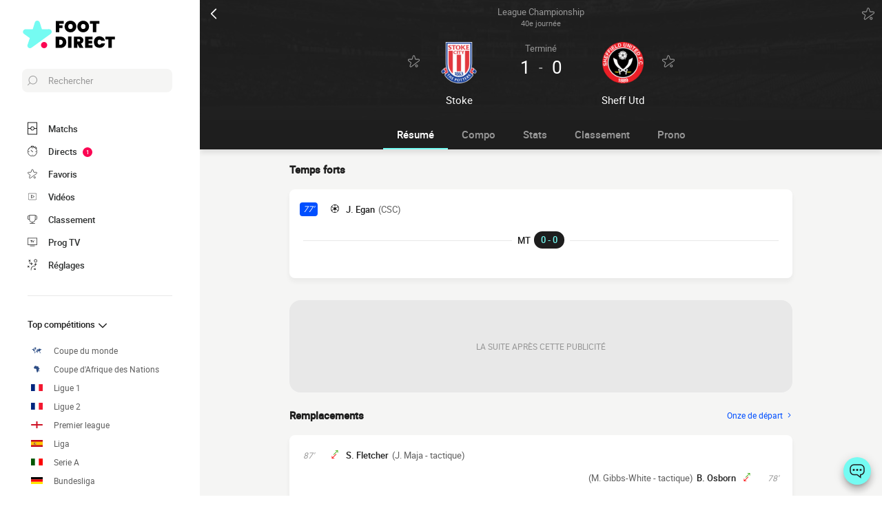

--- FILE ---
content_type: text/html; charset=UTF-8
request_url: https://www.foot-direct.com/live/8096699753087979693-stoke-city-vs-sheffield-united
body_size: 27154
content:
    
<!doctype html>
<html lang="fr" class="no-js" >
<head>
    <meta charset="UTF-8">
    <meta name="viewport" content="width=device-width,minimum-scale=1,initial-scale=1,maximum-scale=1,user-scalable=no,viewport-fit=cover">

                <link rel="preconnect" href="https://securepubads.g.doubleclick.net">
        <link rel="dns-prefetch" href="https://securepubads.g.doubleclick.net">
                    <link rel="preconnect" href="https://sdk.privacy-center.org">
            <link rel="dns-prefetch" href="https://sdk.privacy-center.org">
                <link rel="preconnect" href="https://www.googletagmanager.com">
    <link rel="preconnect dns-prefetch" href="https://www.googletagmanager.com">

                
                    <script>document.documentElement.classList.remove("no-js");</script>
    
                <style>body{background:#f4f6f9;-webkit-animation:-start 6s steps(1,end) 0s 1 normal both;-moz-animation:-start 6s steps(1,end) 0s 1 normal both;-ms-animation:-start 6s steps(1,end) 0s 1 normal both;animation:-start 6s steps(1,end) 0s 1 normal both}@-webkit-keyframes -start{from{visibility:hidden}to{visibility:visible}}@-moz-keyframes -start{from{visibility:hidden}to{visibility:visible}}@-ms-keyframes -start{from{visibility:hidden}to{visibility:visible}}@-o-keyframes -start{from{visibility:hidden}to{visibility:visible}}@keyframes -start{from{visibility:hidden}to{visibility:visible}}</style>
        <noscript><style>body{-webkit-animation:none;-moz-animation:none;-ms-animation:none;animation:none}</style></noscript>
                <link rel="stylesheet" href="/build/css/common.14816af5.css">
    
    <link rel="stylesheet" href="/build/css/match.0a43285c.css">

            

<title>1-0 Stoke City vs Sheffield United : match Foot Direct 02 avril 2022 16:00</title>
<meta name="description" content="Live match Stoke - Sheff Utd 40e journée de League Championship 2021/2022 02 avril 2022 16:00 - Compositions, buteurs, statistiques..." />


<meta property="og:site_name" content="Foot Direct" />
<meta property="og:url" content="https://www.foot-direct.com/live/8096699753087979693-stoke-city-vs-sheffield-united" />
<meta property="og:type" content="website" />
<meta property="og:title" content="1-0 Stoke City vs Sheffield United : match Foot Direct 02 avril 2022 16:00" />
<meta property="og:description" content="Live match Stoke - Sheff Utd 40e journée de League Championship 2021/2022 02 avril 2022 16:00 - Compositions, buteurs, statistiques..." />
<meta property="og:image" content="https://www.foot-direct.com/build/favicons/android-icon-512x512.524fb1b9.png" />

    <link rel="canonical" href="https://www.foot-direct.com/live/8096699753087979693-stoke-city-vs-sheffield-united" />




<meta name="robots" content="max-image-preview:large">

<meta name="application-name" content="Foot Direct">
<meta name="theme-color" content="#1a1a1a">
<meta name="msapplication-TileColor" content="#1a1a1a">
<meta name="msapplication-TileImage" content="https://www.foot-direct.com/build/favicons/mstile-144x144.png">
<meta name="msapplication-config" content="https://www.foot-direct.com/browserconfig.xml">

<meta name="twitter:widgets:theme" content="light">

<meta name="apple-mobile-web-app-title" content="Foot Direct">
<meta name="apple-mobile-web-app-capable" content="yes" />

<link rel="apple-touch-startup-image" href="https://www.foot-direct.com/build/splashscreens/apple-splash-2048-2732.4254b258.jpg" media="(device-width: 1024px) and (device-height: 1366px) and (-webkit-device-pixel-ratio: 2) and (orientation: portrait)" />
<link rel="apple-touch-startup-image" href="https://www.foot-direct.com/build/splashscreens/apple-splash-2732-2048.b5d08808.jpg" media="(device-width: 1024px) and (device-height: 1366px) and (-webkit-device-pixel-ratio: 2) and (orientation: landscape)" />
<link rel="apple-touch-startup-image" href="https://www.foot-direct.com/build/splashscreens/apple-splash-1668-2388.4070bfe9.jpg" media="(device-width: 834px) and (device-height: 1194px) and (-webkit-device-pixel-ratio: 2) and (orientation: portrait)" />
<link rel="apple-touch-startup-image" href="https://www.foot-direct.com/build/splashscreens/apple-splash-2388-1668.463fc768.jpg" media="(device-width: 834px) and (device-height: 1194px) and (-webkit-device-pixel-ratio: 2) and (orientation: landscape)" />
<link rel="apple-touch-startup-image" href="https://www.foot-direct.com/build/splashscreens/apple-splash-1536-2048.51efda22.jpg" media="(device-width: 768px) and (device-height: 1024px) and (-webkit-device-pixel-ratio: 2) and (orientation: portrait)" />
<link rel="apple-touch-startup-image" href="https://www.foot-direct.com/build/splashscreens/apple-splash-2048-1536.e1b513c6.jpg" media="(device-width: 768px) and (device-height: 1024px) and (-webkit-device-pixel-ratio: 2) and (orientation: landscape)" />
<link rel="apple-touch-startup-image" href="https://www.foot-direct.com/build/splashscreens/apple-splash-1668-2224.f56d1180.jpg" media="(device-width: 834px) and (device-height: 1112px) and (-webkit-device-pixel-ratio: 2) and (orientation: portrait)" />
<link rel="apple-touch-startup-image" href="https://www.foot-direct.com/build/splashscreens/apple-splash-2224-1668.e19e26f9.jpg" media="(device-width: 834px) and (device-height: 1112px) and (-webkit-device-pixel-ratio: 2) and (orientation: landscape)" />
<link rel="apple-touch-startup-image" href="https://www.foot-direct.com/build/splashscreens/apple-splash-1620-2160.22f37e4f.jpg" media="(device-width: 810px) and (device-height: 1080px) and (-webkit-device-pixel-ratio: 2) and (orientation: portrait)" />
<link rel="apple-touch-startup-image" href="https://www.foot-direct.com/build/splashscreens/apple-splash-2160-1620.02c970dd.jpg" media="(device-width: 810px) and (device-height: 1080px) and (-webkit-device-pixel-ratio: 2) and (orientation: landscape)" />
<link rel="apple-touch-startup-image" href="https://www.foot-direct.com/build/splashscreens/apple-splash-1284-2778.6e7625ae.jpg" media="(device-width: 428px) and (device-height: 926px) and (-webkit-device-pixel-ratio: 3) and (orientation: portrait)" />
<link rel="apple-touch-startup-image" href="https://www.foot-direct.com/build/splashscreens/apple-splash-2778-1284.a5e9bfa9.jpg" media="(device-width: 428px) and (device-height: 926px) and (-webkit-device-pixel-ratio: 3) and (orientation: landscape)" />
<link rel="apple-touch-startup-image" href="https://www.foot-direct.com/build/splashscreens/apple-splash-1170-2532.d13c53f5.jpg" media="(device-width: 390px) and (device-height: 844px) and (-webkit-device-pixel-ratio: 3) and (orientation: portrait)" />
<link rel="apple-touch-startup-image" href="https://www.foot-direct.com/build/splashscreens/apple-splash-2532-1170.e9f69e63.jpg" media="(device-width: 390px) and (device-height: 844px) and (-webkit-device-pixel-ratio: 3) and (orientation: landscape)" />
<link rel="apple-touch-startup-image" href="https://www.foot-direct.com/build/splashscreens/apple-splash-1125-2436.f94507ae.jpg" media="(device-width: 375px) and (device-height: 812px) and (-webkit-device-pixel-ratio: 3) and (orientation: portrait)" />
<link rel="apple-touch-startup-image" href="https://www.foot-direct.com/build/splashscreens/apple-splash-2436-1125.2cd41e85.jpg" media="(device-width: 375px) and (device-height: 812px) and (-webkit-device-pixel-ratio: 3) and (orientation: landscape)" />
<link rel="apple-touch-startup-image" href="https://www.foot-direct.com/build/splashscreens/apple-splash-1242-2688.700be7d4.jpg" media="(device-width: 414px) and (device-height: 896px) and (-webkit-device-pixel-ratio: 3) and (orientation: portrait)" />
<link rel="apple-touch-startup-image" href="https://www.foot-direct.com/build/splashscreens/apple-splash-2688-1242.eef362e8.jpg" media="(device-width: 414px) and (device-height: 896px) and (-webkit-device-pixel-ratio: 3) and (orientation: landscape)" />
<link rel="apple-touch-startup-image" href="https://www.foot-direct.com/build/splashscreens/apple-splash-828-1792.2a73308c.jpg" media="(device-width: 414px) and (device-height: 896px) and (-webkit-device-pixel-ratio: 2) and (orientation: portrait)" />
<link rel="apple-touch-startup-image" href="https://www.foot-direct.com/build/splashscreens/apple-splash-1792-828.2ba54ac7.jpg" media="(device-width: 414px) and (device-height: 896px) and (-webkit-device-pixel-ratio: 2) and (orientation: landscape)" />
<link rel="apple-touch-startup-image" href="https://www.foot-direct.com/build/splashscreens/apple-splash-1242-2208.8550921b.jpg" media="(device-width: 414px) and (device-height: 736px) and (-webkit-device-pixel-ratio: 3) and (orientation: portrait)" />
<link rel="apple-touch-startup-image" href="https://www.foot-direct.com/build/splashscreens/apple-splash-2208-1242.aac7de0a.jpg" media="(device-width: 414px) and (device-height: 736px) and (-webkit-device-pixel-ratio: 3) and (orientation: landscape)" />
<link rel="apple-touch-startup-image" href="https://www.foot-direct.com/build/splashscreens/apple-splash-750-1334.23332bd6.jpg" media="(device-width: 375px) and (device-height: 667px) and (-webkit-device-pixel-ratio: 2) and (orientation: portrait)" />
<link rel="apple-touch-startup-image" href="https://www.foot-direct.com/build/splashscreens/apple-splash-1334-750.d2243b74.jpg" media="(device-width: 375px) and (device-height: 667px) and (-webkit-device-pixel-ratio: 2) and (orientation: landscape)" />
<link rel="apple-touch-startup-image" href="https://www.foot-direct.com/build/splashscreens/apple-splash-640-1136.9556f815.jpg" media="(device-width: 320px) and (device-height: 568px) and (-webkit-device-pixel-ratio: 2) and (orientation: portrait)" />
<link rel="apple-touch-startup-image" href="https://www.foot-direct.com/build/splashscreens/apple-splash-1136-640.9880002e.jpg" media="(device-width: 320px) and (device-height: 568px) and (-webkit-device-pixel-ratio: 2) and (orientation: landscape)" />
    
    <link rel="manifest" href="https://www.foot-direct.com/manifest.json">
    <link rel="apple-touch-icon" sizes="57x57" href="https://www.foot-direct.com/build/favicons/apple-icon-57x57.59495995.png">
<link rel="apple-touch-icon" sizes="60x60" href="https://www.foot-direct.com/build/favicons/apple-icon-60x60.0e356a56.png">
<link rel="apple-touch-icon" sizes="72x72" href="https://www.foot-direct.com/build/favicons/apple-icon-72x72.2dc06b67.png">
<link rel="apple-touch-icon" sizes="76x76" href="https://www.foot-direct.com/build/favicons/apple-icon-76x76.abab91ed.png">
<link rel="apple-touch-icon" sizes="114x114" href="https://www.foot-direct.com/build/favicons/apple-icon-114x114.ace40573.png">
<link rel="apple-touch-icon" sizes="120x120" href="https://www.foot-direct.com/build/favicons/apple-icon-120x120.9d3e4222.png">
<link rel="apple-touch-icon" sizes="144x144" href="https://www.foot-direct.com/build/favicons/apple-icon-144x144.22db2968.png">
<link rel="apple-touch-icon" sizes="152x152" href="https://www.foot-direct.com/build/favicons/apple-icon-152x152.df03876b.png">
<link rel="apple-touch-icon" sizes="180x180" href="https://www.foot-direct.com/build/favicons/apple-icon-180x180.51fe43b0.png">
<link rel="icon" type="image/png" sizes="192x192"  href="https://www.foot-direct.com/build/favicons/android-icon-192x192.b5872daf.png">
<link rel="icon" type="image/png" sizes="32x32" href="https://www.foot-direct.com/build/favicons/favicon-32x32.93f938cc.png">
<link rel="icon" type="image/png" sizes="96x96" href="https://www.foot-direct.com/build/favicons/favicon-96x96.17ab6cca.png">
<link rel="icon" type="image/png" sizes="16x16" href="https://www.foot-direct.com/build/favicons/favicon-16x16.967948b0.png">

        
<script type="application/ld+json">
    [
        {
            "@context": "https://schema.org",
            "@type": "BreadcrumbList",
            "itemListElement":
            [
                    {
        "@type": "ListItem",
        "position": 1,
        "name": "Foot Direct",
        "item": "https://www.foot-direct.com/"
    }
,
                    {
        "@type": "ListItem",
        "position": 2,
        "name": "1-0 Stoke City vs Sheffield United : match Foot Direct 02 avril 2022 16:00",
        "item": "https://www.foot-direct.com/live/8096699753087979693-stoke-city-vs-sheffield-united"
    }

            ]
        },
        {
    "@context": "https://schema.org",
    "@type": "FAQPage",
    "mainEntity": [
                                {
                "@type": "Question",
                "name": "Quel est le résultat du match Stoke Sheff Utd ?",
                "acceptedAnswer": {
                    "@type": "Answer",
                    "text": "                <p>
            Stoke City a gagné le match sur le score de 1-0
    </p>            "
                }
            },
        
        
        
                                                {
                    "@type": "Question",
                    "name": "Quelles sont les compositions officielles du match Stoke Sheff Utd ?",
                    "acceptedAnswer": {
                        "@type": "Answer",
                        "text": "                                                                                                                                                                                                                                                                                                                                                                        
<p><strong>Stoke City</strong> : Entraînée par M. O'Neill, l'équipe évolue en 4-2-3-1 : J. Bonham, J. Tymon, T. Harwood-Bellis, P. Jagielka, B. Wilmot, J. Thompson, J. Allen (C), D. Wright-Phillips, M. Vrančić, J. Brown, J. Maja</p><p><strong>Sheffield United</strong> : De son côté, l'équipe entraînée par P. Heckingbottom, évolue en 3-5-1-1 : W. Foderingham, J. Robinson, J. Egan (C), B. Davies, R. Norrington-Davies, J. Fleck, O. Norwood, S. Berge, G. Baldock, M. Gibbs-White, D. Jebbison</p>
            "
                    }
                },
                    
                                                        {
                    "@type": "Question",
                    "name": "Quel est l&#039;arbitre du match Stoke Sheff Utd ?",
                    "acceptedAnswer": {
                        "@type": "Answer",
                        "text": "&lt;p&gt;David Webb arbitre cette rencontre&lt;/p&gt;"
                    }
                },
                                                            
                    {
                "@type": "Question",
                "name": "Où a lieu le match Stoke Sheff Utd ?",
                "acceptedAnswer": {
                    "@type": "Answer",
                    "text": "&lt;p&gt;Le match est au stade bet365 Stadium à Stoke-on-Trent, Staffordshire&lt;/p&gt;"
                }
            },
                {
            "@type": "Question",
            "name": "Quelle est la date et l&#039;horaire du match Stoke Sheff Utd ?",
            "acceptedAnswer": {
                "@type": "Answer",
                "text": "&lt;p&gt;Match à suivre en live sur Footdirect le 02 avril 2022, Coup d&#039;envoi 16:00&lt;/p&gt;"
            }
        }
                    ]
}
,
        {
            "@context": "https://schema.org",
                        "@type": "SportsEvent",
            "name": "Stoke City - Sheffield United",
            "description": "League Championship 2021/2022 - 40e journée",
            "mainEntityOfPage": "https://www.foot-direct.com/live/8096699753087979693-stoke-city-vs-sheffield-united",
            "location":
                        {
                "@type": "StadiumOrArena",
                "name": "bet365 Stadium",
                "image": "https://assets-fr.imgfoot.com/media/cache/150x150/club/stoke-city.png",
                                    "address": {
                        "@type": "PostalAddress",
                                                    "streetAddress": "Stanley Matthews Way",
                                                "addressLocality": "Stoke-on-Trent, Staffordshire"
                    }
                            }
            ,
                        "startDate": "2022-04-02T16:00:00+02:00",
            "endDate": "2022-04-02T17:56:19+02:00"
                            ,"homeTeam": {
                    "@type": "SportsTeam",
                    "name": "Stoke City",
                    "mainEntityOfPage": "https://www.foot-direct.com/equipe/stoke-city-fc"
                },
                "awayTeam": {
                    "@type": "SportsTeam",
                    "name": "Sheffield United",
                    "mainEntityOfPage": "https://www.foot-direct.com/equipe/sheffield-united-fc"
                }
                                }
                    ]  
</script>
    </head>
<body class="pageMatch  "       data-id="8096699753087979693" data-page="match_show" data-website="Foot Direct" data-privacyPolicyURL="https://www.foot-direct.com/contact-mentions-legales" data-wpwebkey="e812a454706060fad821659d63533ac0227a903a1fd32eae0017fee0ef42a601"
      data-disqus='foot-direct'
        data-ttl="21600"
    data-id="8096699753087979693" data-period="14"
    data-liveupdatedat="2022-04-02T15:58:30Z"
    data-live="api"
    data-isliveopen=""
    data-timestamp="1769016274"
    data-chronostatus="0"
>
    <div class="container">
            
<div class="matchHeader darkmode">
    <div class="matchHeader__top">
        <a id="navigationBack" class="matchHeader__back" href="/">
            <svg xmlns="http://www.w3.org/2000/svg" viewBox="0 0 24 24" width="20" height="20">
            <title>retour</title>
        <path class="shape" fill="currentColor" fill-rule="nonzero" d="M8 3c.3 0 .5.1.7.3l8 8c.4.4.4 1 0 1.4l-8 8a1 1 0 01-1.4 0 1 1 0 010-1.4l7.3-7.3-7.3-7.3a1 1 0 010-1.4c.2-.2.4-.3.7-.3z"/>
</svg>
        </a>
        <a class="matchHeader__competition" href="/angleterre/league-championship/2021-2022">
            <span>League Championship</span>
            <span>
                40e journée

                            </span>
        </a>

        <div class="matchHeader__actions">
            <button aria-label="Push" class="push  hidden" data-id="8096699753087979693" data-type="matches">
    <svg xmlns="http://www.w3.org/2000/svg" viewBox="-22 -20 560 560" height="17" width="17">
    <path class="shape" fill="currentColor" stroke-width="50" stroke="currentColor" d="M468 432l-37-61c-17-28-26-61-26-94v-53c0-68-45-125-106-143V43a43 43 0 00-86 0v38c-61 18-106 75-106 143v53c0 33-9 66-26 94l-37 61a11 11 0 009 16h406a11 11 0 009-16zM189 469c12 25 37 43 67 43s55-18 67-43H189z"/>
</svg>
</button>
            <button aria-label="favorite" class="favorite  " data-id="8096699753087979693" data-type="matches" data-date="20220402">
    <svg xmlns="http://www.w3.org/2000/svg" viewBox="-1 0 50 46"  width="18" height="18" stroke-width="3" class="favoriteSvg">
    <path class="shape" fill="currentColor" fill-rule="nonzero" d="M24 0c1.4 0 2.7 1 3.2 2.4L31 14.3c.1.5.6.8 1 .8l12.7-.1c1.4 0 2.6 1 3.1 2.3.5 1.4 0 2.9-1 3.7L13.1 45.1a4 4 0 01-1.9.6c-.7 0-1.3 0-1.9-.6a3.2 3.2 0 01-1.2-3.7l4-11.8c0-.4 0-1-.5-1.3L1.5 21C.3 20.2-.3 18.6.2 17.3a3.4 3.4 0 013-2.3l12.7.1c.6 0 1-.3 1.2-.8l3.8-11.9A3.3 3.3 0 0124 0zm11.8 37.3c2.4 0 4.3 2 4.3 4.2 0 2.3-1.9 4.2-4.3 4.2s-4.3-1.9-4.3-4.2c0-2.3 2-4.2 4.3-4.2z"/>
</svg>
</button>
        </div>
    </div>

    <div class="matchHeader__infos">
                <div class="matchHeader__team matchHeader__team--home">
    <div class="matchHeader__team__wrapper">
        <div class="matchHeader__team__bloc">
                                    <button aria-label="favorite" class="favorite  " data-id="1962555094827805665" data-type="teams" >
    <svg xmlns="http://www.w3.org/2000/svg" viewBox="-1 0 50 46"  width="18" height="18" stroke-width="3" class="favoriteSvg">
    <path class="shape" fill="currentColor" fill-rule="nonzero" d="M24 0c1.4 0 2.7 1 3.2 2.4L31 14.3c.1.5.6.8 1 .8l12.7-.1c1.4 0 2.6 1 3.1 2.3.5 1.4 0 2.9-1 3.7L13.1 45.1a4 4 0 01-1.9.6c-.7 0-1.3 0-1.9-.6a3.2 3.2 0 01-1.2-3.7l4-11.8c0-.4 0-1-.5-1.3L1.5 21C.3 20.2-.3 18.6.2 17.3a3.4 3.4 0 013-2.3l12.7.1c.6 0 1-.3 1.2-.8l3.8-11.9A3.3 3.3 0 0124 0zm11.8 37.3c2.4 0 4.3 2 4.3 4.2 0 2.3-1.9 4.2-4.3 4.2s-4.3-1.9-4.3-4.2c0-2.3 2-4.2 4.3-4.2z"/>
</svg>
</button>
    

                <a href="/equipe/stoke-city-fc">
                                    <img
            src="https://assets-fr.imgfoot.com/media/cache/150x150/club/stoke-city.png"
            loading="lazy"
            alt="Stoke"
                        width="48"            height="48"        />
    
                </a>
                    </div>

        <h2 class="matchHeader__team__name">
                            <a href="/equipe/stoke-city-fc">
                    <span>Stoke</span>
                </a>
                    </h2>
    </div>
</div>

        <div class="matchHeader__center">
                            <div class="matchHeader__status">
                    terminé
                </div>
            
                            <div class="matchHeader__scoreWrapper">
                    <span class="matchHeader__score matchHeader__score--home">1</span>
                    <span class="matchHeader__vs">-</span>
                    <span class="matchHeader__score matchHeader__score--away">0</span>
                </div>
            
                    </div>

                <div class="matchHeader__team matchHeader__team--away">
    <div class="matchHeader__team__wrapper">
        <div class="matchHeader__team__bloc">
                                    <button aria-label="favorite" class="favorite  " data-id="3523198871133795610" data-type="teams" >
    <svg xmlns="http://www.w3.org/2000/svg" viewBox="-1 0 50 46"  width="18" height="18" stroke-width="3" class="favoriteSvg">
    <path class="shape" fill="currentColor" fill-rule="nonzero" d="M24 0c1.4 0 2.7 1 3.2 2.4L31 14.3c.1.5.6.8 1 .8l12.7-.1c1.4 0 2.6 1 3.1 2.3.5 1.4 0 2.9-1 3.7L13.1 45.1a4 4 0 01-1.9.6c-.7 0-1.3 0-1.9-.6a3.2 3.2 0 01-1.2-3.7l4-11.8c0-.4 0-1-.5-1.3L1.5 21C.3 20.2-.3 18.6.2 17.3a3.4 3.4 0 013-2.3l12.7.1c.6 0 1-.3 1.2-.8l3.8-11.9A3.3 3.3 0 0124 0zm11.8 37.3c2.4 0 4.3 2 4.3 4.2 0 2.3-1.9 4.2-4.3 4.2s-4.3-1.9-4.3-4.2c0-2.3 2-4.2 4.3-4.2z"/>
</svg>
</button>
    

                <a href="/equipe/sheffield-united-fc">
                                    <img
            src="https://assets-fr.imgfoot.com/media/cache/150x150/club/sheffield-united.png"
            loading="lazy"
            alt="Sheff Utd"
                        width="48"            height="48"        />
    
                </a>
                    </div>

        <h2 class="matchHeader__team__name">
                            <a href="/equipe/sheffield-united-fc">
                    <span>Sheff Utd</span>
                </a>
                    </h2>
    </div>
</div>
    </div>

    <div class="matchHeader__penalties">
            </div>
</div>

        
<button class="menuClose">
    <svg xmlns="http://www.w3.org/2000/svg" viewBox="0 0 48 48" width="13" height="13">
    <path class="shape" fill="currentColor" fill-rule="evenodd" d="M45.3 0L24 21.3 2.7 0 0 2.7 21.3 24 0 45.3 2.7 48 24 26.7 45.3 48l2.7-2.7L26.7 24 48 2.7z"/>
</svg>
</button>

<div class="menu">
    <div class="menu__wrapperLogo">
        <a href="/" class="menu__logoWrapper">
                        <img
            src="https://www.foot-direct.com/build/images/logo_fr.b75ae974.svg"
            loading="lazy"
            alt="Foot Direct"
            class="menu__logo menu__logo--white"            width="116"            height="34"        />
                            <img
            src="https://www.foot-direct.com/build/images/logo_black_fr.e341d8c8.svg"
            loading="lazy"
            alt="Foot Direct"
            class="menu__logo menu__logo--black"            width="136"            height="40"        />
            </a>
    </div>

    <nav class="menu__main">
        <button class="menu__search" data-modal="modalSearch">
            <svg xmlns="http://www.w3.org/2000/svg" viewBox="0 0 24 24" width="14" height="14">
    <path class="border" fill="currentColor" fill-rule="nonzero" d="M13.333 0C7.467 0 2.667 4.8 2.667 10.667c0 2.666.933 5.066 2.666 6.933L.267 22.667c-.267.266-.267.8 0 1.066C.4 23.867.533 24 .8 24c.133 0 .4-.133.533-.267L6.4 18.667c1.867 1.6 4.267 2.666 6.933 2.666C19.2 21.333 24 16.533 24 10.667 24 4.8 19.2 0 13.333 0zm0 19.733c-5.066 0-9.066-4.133-9.066-9.066C4.267 5.6 8.4 1.6 13.333 1.6c5.067 0 9.067 4.133 9.067 9.067.133 4.933-4 9.066-9.067 9.066z"/>
</svg>
            <span>Rechercher</span>
        </button>

        
<div class="menuBottom menuBottom--desktop">
    <ul>
                                    <li class="">
                    <a href="/"  
                       data-track-click="menuBottom" data-track-label="Matchs">
                        <svg xmlns="http://www.w3.org/2000/svg" viewBox="0 0 37 48" width="16" height="16">
    <path class="border" fill="#1e1e1e" d="M35.89 0c.8 0 1.33.53 1.33 1.33v45.34c0 .8-.53 1.33-1.33 1.33H1.33C.53 48 0 47.47 0 46.67V1.33C0 .53.53 0 1.33 0z"/>
    <path class="shape" fill="currentColor" d="M2.66 2.67h31.9v20h-8.1A8 8 0 0018.6 16a8 8 0 00-7.84 6.67H2.66v-20zM2.66 45.33v-20h8.1A8 8 0 0018.62 32a8 8 0 007.84-6.67h8.11v20H2.66z"/>
    <path class="shape" fill="currentColor" d="M23.93 24c0 2.93-2.4 5.33-5.32 5.33a5.34 5.34 0 010-10.66c2.92 0 5.32 2.4 5.32 5.33z"/>
</svg>
                        <span>Matchs</span>
                        <span></span>
                    </a>
                </li>
                                                <li class="menuBottom__item--live">
                    <a href="/live/"  
                       data-track-click="menuBottom" data-track-label="Directs">
                        <svg xmlns="http://www.w3.org/2000/svg" viewBox="0 0 31 34" width="22" height="22">
    <path class="border" fill="#1e1e1e" d="M28.28 10.05l1.24-1.4c.77-.92.62-2.16-.31-2.93l-4.17-3.4c-.93-.77-2.17-.62-2.94.3l-1.24 1.4c-.3-.16-.46-.16-.77-.31V2c0-1.08-.93-2.01-2-2.01h-5.42c-1.08 0-2 .93-2 2v1.86A15.36 15.36 0 000 18.55 15.5 15.5 0 0015.45 34a15.5 15.5 0 0015.46-15.45c0-3.1-.93-6.03-2.63-8.5z"/>
    <path class="shape" fill="currentColor" d="M15.45 4.64c7.73 0 13.91 6.18 13.91 13.9 0 7.58-6.18 13.91-13.9 13.91-7.73 0-13.91-6.18-13.91-13.9 0-7.73 6.18-13.91 13.9-13.91zm0 23.18c-.46 0-.77.3-.77.77v2.32c0 .46.31.77.77.77.47 0 .78-.3.78-.77v-2.32c0-.46-.31-.77-.78-.77zm-5.1-14.37c-.3.3-.3.77 0 1.08l3.71 3.7v.32c0 .92.62 1.54 1.55 1.54s1.54-.62 1.54-1.54c-.15-.93-.77-1.55-1.7-1.55h-.3l-3.71-3.55a.75.75 0 00-1.09 0zm17.47 4.32H25.5c-.46 0-.77.31-.77.78 0 .46.3.77.77.77h2.32c.46 0 .77-.31.77-.77 0-.47-.3-.78-.77-.78zm-22.41 0H3.09c-.46 0-.77.31-.77.78 0 .46.3.77.77.77h2.32c.46 0 .77-.31.77-.77 0-.47-.3-.78-.77-.78zM15.45 5.41c-.46 0-.77.3-.77.77V8.5c0 .46.31.77.77.77.47 0 .78-.3.78-.77V6.18c0-.46-.31-.77-.78-.77zm8.5-1.7l4.18 3.4c.15.15.15.3 0 .46l-.93 1.08a15.36 15.36 0 00-4.64-3.7l.93-1.24c.16-.16.31-.16.46 0zM18.24 1.7c.15 0 .3.15.3.3v1.4c-1.08-.15-2-.3-3.09-.3-1.08 0-2 .15-2.93.3V2c0-.15.15-.3.3-.3h5.42z"/>
</svg>
                        <span>Directs</span>
                        <span>            <span class="menuBottom__item__counter">1</span>
    </span>
                    </a>
                </li>
                                                <li class="">
                    <a href="/favoris"  
                       data-track-click="menuBottom" data-track-label="Favoris">
                        <svg xmlns="http://www.w3.org/2000/svg" viewBox="-1 0 50 46"  width="22" height="22" stroke-width="3" class="favoriteSvg">
    <path class="shape" fill="currentColor" fill-rule="nonzero" d="M24 0c1.4 0 2.7 1 3.2 2.4L31 14.3c.1.5.6.8 1 .8l12.7-.1c1.4 0 2.6 1 3.1 2.3.5 1.4 0 2.9-1 3.7L13.1 45.1a4 4 0 01-1.9.6c-.7 0-1.3 0-1.9-.6a3.2 3.2 0 01-1.2-3.7l4-11.8c0-.4 0-1-.5-1.3L1.5 21C.3 20.2-.3 18.6.2 17.3a3.4 3.4 0 013-2.3l12.7.1c.6 0 1-.3 1.2-.8l3.8-11.9A3.3 3.3 0 0124 0zm11.8 37.3c2.4 0 4.3 2 4.3 4.2 0 2.3-1.9 4.2-4.3 4.2s-4.3-1.9-4.3-4.2c0-2.3 2-4.2 4.3-4.2z"/>
</svg>
                        <span>Favoris</span>
                        <span></span>
                    </a>
                </li>
                                                <li class="">
                    <a href="/resume-match-video"  
                       data-track-click="menuBottom" data-track-label="Vidéos">
                        <svg xmlns="http://www.w3.org/2000/svg" viewBox="0 0 24 24" width="26" height="26">
<path class="border" fill="#1e1e1e" d="M21 5v14H3V5h18m0-1H3a1 1 0 0 0-1 1v14a1 1 0 0 0 1 1h18a1 1 0 0 0 1-1V5a1 1 0 0 0-1-1Z" />
<path class="shape" fill="currentColor" d="M21 5v14H3V5h18"/>
<path class="border" fill="#1e1e1e" d="m9.7 9 6 3-6 3V9m0-1a1 1 0 0 0-.6.1 1 1 0 0 0-.4.9v6a1 1 0 0 0 .4.8 1 1 0 0 0 .6.2.9.9 0 0 0 .4-.1l6-3a1 1 0 0 0 0-1.8l-6-3a1 1 0 0 0-.4-.1Z" />
</svg>
                        <span>Vidéos</span>
                        <span></span>
                    </a>
                </li>
                                                <li class="">
                    <a href="/classement"  
                       data-track-click="menuBottom" data-track-label="Classement">
                        <svg xmlns="http://www.w3.org/2000/svg" viewBox="0 0 48 43" width="22" height="22">
    <path class="border" fill="#1e1e1e" d="M40.68 2.39h-1.31v-1.2c0-.71-.48-1.19-1.2-1.19H9.55c-.71 0-1.19.48-1.19 1.2v1.19H7.04A6.98 6.98 0 000 9.42v7.4c0 3.94 3.1 7.04 7.04 7.04h1.55a15.6 15.6 0 0014.08 13.12v3.58H11.93c-.72 0-1.2.48-1.2 1.2 0 .71.48 1.19 1.2 1.19h23.86c.72 0 1.2-.48 1.2-1.2 0-.71-.48-1.19-1.2-1.19H25.05v-3.58c7.16-.6 13-6.08 14.08-13.12h1.55c3.82 0 7.04-3.1 7.04-7.04v-7.4c0-3.93-3.1-7.03-7.04-7.03zM8.35 21.47H7.04a4.58 4.58 0 01-4.65-4.65v-7.4a4.58 4.58 0 014.65-4.65h1.31v16.7zm36.98-4.65c0 2.5-2.02 4.65-4.65 4.65h-1.31V4.77h1.31c2.5 0 4.65 2.03 4.65 4.65v7.4z"/>
    <path class="shape" fill="currentColor" d="M36.98 21.47c0 7.28-5.84 13.13-13.12 13.13a13.09 13.09 0 01-13.12-13.13V2.4h26.24v19.08z"/>
</svg>
                        <span>Classement</span>
                        <span></span>
                    </a>
                </li>
                                                <li class="">
                    <a href="/programmecesoir"  
                       data-track-click="menuBottom" data-track-label="Prog TV">
                        <svg xmlns="http://www.w3.org/2000/svg" viewBox="0 0 48 41" width="22" height="22">
    <path class="border" fill="#1e1e1e" d="M46.8 34.8H1.2c-.72 0-1.2-.48-1.2-1.2V1.2C0 .48.48 0 1.2 0h45.6c.72 0 1.2.48 1.2 1.2v32.4c0 .72-.48 1.2-1.2 1.2z"/>
    <path class="shape" fill="currentColor" d="M2.4 32.4h43.2v-30H2.4z"/>
    <path class="border" fill="#1e1e1e" d="M34.8 38.4c.68 0 1.14.42 1.2 1.07v.13c0 .72-.48 1.2-1.2 1.2H13.2c-.67 0-1.14-.42-1.2-1.07v-.13c0-.72.48-1.2 1.2-1.2h21.6zM22.8 12c.72 0 1.44.36 1.68 1.08l3.12 7.08 3.36-7.56c.12-.36.48-.6.96-.6h.1c.68.08 1.2.88.86 1.56l-3.6 8.16c-.24.6-.96 1.08-1.68 1.08h-.14c-.67-.05-1.32-.4-1.54-1.08l-3.24-7.32H20.4v7.2c0 .72-.48 1.2-1.2 1.2h-.13c-.65-.06-1.07-.53-1.07-1.2v-7.2h-2.4c-.72 0-1.2-.48-1.2-1.2v-.13c.06-.65.53-1.07 1.2-1.07z"/>
</svg>
                        <span>Prog TV</span>
                        <span></span>
                    </a>
                </li>
                                                <li class="menuBottom__item--search">
                    <a href="#"  data-modal="modalSearch"
                       data-track-click="menuBottom" data-track-label="Recherche">
                        <svg xmlns="http://www.w3.org/2000/svg" viewBox="0 0 24 24" width="22" height="22">
    <path class="border" fill="currentColor" fill-rule="nonzero" d="M13.333 0C7.467 0 2.667 4.8 2.667 10.667c0 2.666.933 5.066 2.666 6.933L.267 22.667c-.267.266-.267.8 0 1.066C.4 23.867.533 24 .8 24c.133 0 .4-.133.533-.267L6.4 18.667c1.867 1.6 4.267 2.666 6.933 2.666C19.2 21.333 24 16.533 24 10.667 24 4.8 19.2 0 13.333 0zm0 19.733c-5.066 0-9.066-4.133-9.066-9.066C4.267 5.6 8.4 1.6 13.333 1.6c5.067 0 9.067 4.133 9.067 9.067.133 4.933-4 9.066-9.067 9.066z"/>
</svg>
                        <span>Recherche</span>
                        <span></span>
                    </a>
                </li>
                                                <li class="menuBottom__item--settings">
                    <a href="#"  data-modal="modalSettings"
                       data-track-click="menuBottom" data-track-label="Réglages">
                        <svg xmlns="http://www.w3.org/2000/svg" viewBox="0 0 21 24" width="22" height="22">
    <path class="shape" fill="currentColor" fill-rule="nonzero" d="M17.02 9.17a.55.55 0 01.82 0l2.1 1.93a.6.6 0 010 .84c-.11.12-.34.12-.46.12-.23 0-.35 0-.47-.12l-1.05-1.09v1.21c0 1.93-1.64 3.5-3.51 3.5h-.12a6.1 6.1 0 00-6.08 6.15v1.69c0 .36-.24.6-.59.6s-.58-.24-.58-.6v-1.7a7.27 7.27 0 017.25-7.23h.12c1.29 0 2.34-.96 2.34-2.29v-1.2l-1.05 1.08a.55.55 0 01-.82 0 .6.6 0 010-.84zm-3.04 10.49a.55.55 0 01.82 0l.94.96.93-.96a.55.55 0 01.82 0 .6.6 0 010 .84l-.7.97.93.96a.6.6 0 010 .85c-.11.12-.35.12-.46.12h-.11c-.17 0-.26-.02-.36-.12l-.94-.97-.93.97c-.12.12-.24.12-.47.12h-.1c-.17 0-.27-.02-.37-.12a.6.6 0 010-.85l.94-.96-.94-.97a.6.6 0 010-.84zm-13.8-5.3a.55.55 0 01.81 0l.94.96.94-.97a.55.55 0 01.82 0c.23.24.23.6.23.85l-.94.96.94.97a.6.6 0 010 .84c-.12.12-.35.12-.47.12-.23 0-.35 0-.47-.12l-.93-.96-.94.96c-.12.12-.23.12-.47.12-.23 0-.35 0-.46-.12a.6.6 0 010-.84l.93-.97-.93-.96a.6.6 0 010-.85zm4.32-8.2c.36 0 .59.23.59.6v.23c0 1.21 1.05 2.3 2.34 2.3h1.29L7.66 8.2a.6.6 0 010-.84.55.55 0 01.82 0l2.1 2.05a.6.6 0 010 .84l-2.1 2.05c-.12.12-.23.12-.47.12-.23 0-.35 0-.46-.12a.6.6 0 010-.84l1.05-1.09H7.43a3.47 3.47 0 01-3.51-3.5v-.12c0-.36.23-.6.58-.6zM17.5 0A3.58 3.58 0 0121 3.62c0 1.93-1.52 3.5-3.51 3.5a3.58 3.58 0 01-3.5-3.62c0-1.93 1.51-3.5 3.5-3.5zm0 1.2a2.38 2.38 0 00-2.34 2.42 2.38 2.38 0 002.34 2.41 2.38 2.38 0 002.34-2.41 2.38 2.38 0 00-2.34-2.41zm-14.97.25c.11-.24.58-.24.81 0l.94.96.94-.96a.55.55 0 01.82 0 .6.6 0 010 .84l-.94.97 1.17.96a.6.6 0 010 .85c-.12.12-.35.12-.47.12h-.1c-.17 0-.27-.02-.37-.12L4.4 4.1l-.94.97c-.12.12-.23.12-.47.12h-.1c-.17 0-.27-.02-.36-.12a.6.6 0 010-.85l.93-.96-.93-.97a.6.6 0 010-.84z"/>
</svg>
                        <span>Réglages</span>
                        <span></span>
                    </a>
                </li>
                        </ul>
</div>

        <ul class="menu__list">
                            <li class="menu__item menu__item--search">
                    <a href="#" class="" data-modal="modalSearch">
                        Rechercher
                                            </a>

                                    </li>
                            <li class="menu__item ">
                    <a href="/classement" class="open" >
                        Top compétitions
                                                    <svg xmlns="http://www.w3.org/2000/svg" viewBox="0 0 24 24" width="16" height="16">
        <path class="shape" fill="currentColor" fill-rule="nonzero" d="M8 3c.3 0 .5.1.7.3l8 8c.4.4.4 1 0 1.4l-8 8a1 1 0 01-1.4 0 1 1 0 010-1.4l7.3-7.3-7.3-7.3a1 1 0 010-1.4c.2-.2.4-.3.7-.3z"/>
</svg>
                                            </a>

                                            <ul class="menu__sublist">
                                                            <li class="menu__subitem">
                                    <a href="/international/coupe-du-monde/" data-track-click="menuBurger" data-track-label="Coupe du monde">
                                                                                                <img
            src="/images/flags/world.svg"
            loading="lazy"
            alt="Coupe du monde"
                        width="17"            height="10"        />
                                                                                    Coupe du monde
                                    </a>
                                </li>
                                                                                                <li class="menu__subitem">
                                    <a href="/afrique/coupe-dafrique-des-nations/" data-track-click="menuBurger" data-track-label="Coupe d&#039;Afrique des Nations">
                                                                                                <img
            src="/images/flags/af.svg"
            loading="lazy"
            alt="Coupe d&#039;Afrique des Nations"
                        width="17"            height="10"        />
                                                                                    Coupe d&#039;Afrique des Nations
                                    </a>
                                </li>
                                                                                                <li class="menu__subitem">
                                    <a href="/france/ligue-1/" data-track-click="menuBurger" data-track-label="Ligue 1">
                                                                                                <img
            src="/images/flags/fra.svg"
            loading="lazy"
            alt="Ligue 1"
                        width="17"            height="10"        />
                                                                                    Ligue 1
                                    </a>
                                </li>
                                                                                                <li class="menu__subitem">
                                    <a href="/france/ligue-2/" data-track-click="menuBurger" data-track-label="Ligue 2">
                                                                                                <img
            src="/images/flags/fra.svg"
            loading="lazy"
            alt="Ligue 2"
                        width="17"            height="10"        />
                                                                                    Ligue 2
                                    </a>
                                </li>
                                                                                                <li class="menu__subitem">
                                    <a href="/angleterre/premier-league/" data-track-click="menuBurger" data-track-label="Premier league">
                                                                                                <img
            src="/images/flags/eng.svg"
            loading="lazy"
            alt="Premier league"
                        width="17"            height="10"        />
                                                                                    Premier league
                                    </a>
                                </li>
                                                                                                <li class="menu__subitem">
                                    <a href="/espagne/liga/" data-track-click="menuBurger" data-track-label="Liga">
                                                                                                <img
            src="/images/flags/esp.svg"
            loading="lazy"
            alt="Liga"
                        width="17"            height="10"        />
                                                                                    Liga
                                    </a>
                                </li>
                                                                                                <li class="menu__subitem">
                                    <a href="/italie/serie-a/" data-track-click="menuBurger" data-track-label="Serie A">
                                                                                                <img
            src="/images/flags/ita.svg"
            loading="lazy"
            alt="Serie A"
                        width="17"            height="10"        />
                                                                                    Serie A
                                    </a>
                                </li>
                                                                                                <li class="menu__subitem">
                                    <a href="/allemagne/bundesliga/" data-track-click="menuBurger" data-track-label="Bundesliga">
                                                                                                <img
            src="/images/flags/deu.svg"
            loading="lazy"
            alt="Bundesliga"
                        width="17"            height="10"        />
                                                                                    Bundesliga
                                    </a>
                                </li>
                                                                                                <li class="menu__subitem">
                                    <a href="/europe/ligue-des-champions-uefa/" data-track-click="menuBurger" data-track-label="Ligue des champions">
                                                                                                <img
            src="/images/flags/eu.svg"
            loading="lazy"
            alt="Ligue des champions"
                        width="17"            height="10"        />
                                                                                    Ligue des champions
                                    </a>
                                </li>
                                                                                                <li class="menu__subitem">
                                    <a href="/europe/uefa-europa-league/" data-track-click="menuBurger" data-track-label="Europa League">
                                                                                                <img
            src="/images/flags/eu.svg"
            loading="lazy"
            alt="Europa League"
                        width="17"            height="10"        />
                                                                                    Europa League
                                    </a>
                                </li>
                                                                            <li class="marginTop--2">
                                            <a href="/classement" 
    class="button     button--narrow button--border button--secondary"
      data-track-click="menuBurger" data-track-label="all_competitions"
>
    Plus de compétitions
</a>
                                        </li>
                                                                                        </ul>
                                    </li>
                            <li class="menu__item menu__item--settings">
                    <a href="#" class="" data-modal="modalSettings">
                        Réglages
                                            </a>

                                    </li>
                    </ul>
    </nav>

    <div class="menu__app hidden">
        <span>Ajouter Foot Direct à votre écran d&#039;accueil</span>

        <button class="menu__pwa">
            <svg xmlns="http://www.w3.org/2000/svg" viewBox="0 0 29 28" width="20" height="20">
                <path fill="#75fbf2" d="M28.59 10.61a2.53 2.53 0 00-2.41-1.75l-7.04.06-2.08-6.64a2.53 2.53 0 00-4.82 0l-2.08 6.71-7.03-.07a2.53 2.53 0 00-1.5 4.56l5.66 4.1-2.21 6.64a2.46 2.46 0 002.41 3.26c.52 0 1.04-.2 1.5-.46l18.68-13.54a2.47 2.47 0 00.92-2.87z"/>
                <path fill="#fb0653" d="M21.29 27.48a3.06 3.06 0 110-6.12 3.06 3.06 0 010 6.12z"/>
            </svg>
            <span>Ajouter</span>
        </button>
    </div>

</div>

<div class="menuOverlay"></div>

        <div class="content">
                <div class="tabs tabs--menu tabs--scrollable">
        <nav class="tabs__links">
            <a href="#tabSummary" class="isActive">
                Résumé
            </a>
                                        <a href="#tabComposition">
                    Compo
                </a>
                                        <a href="#tabStats">
                    Stats
                </a>
                                        <a href="#tabStandings">
                    Classement
                </a>
                                        <a href="#tabBet">
                    Prono
                </a>
                        <span class="tabs__indicator"></span>
        </nav>

        <div class="tabs__contents">
            <div id="tabSummary" class="isActive">
                

    <div class="titleCard " >
    <div class="titleCard__textWrapper">
        
        
         <h2 class="titleCard__text">Temps forts</h2>

                
            </div>

    </div>

    <div class="card card--withSpace">
        <div class="matchEvents">
                                                

                    

<div class="matchEvent matchEvent--home
            matchEvent--goal matchEvent--goal--own_goal            ">
            <span class="matchEvent__minute"><i>77'</i></span>
                <div class="matchEvent__icon">
            <svg xmlns="http://www.w3.org/2000/svg" fill="none" viewBox="0 0 24 24" width="12" height="12">
    <path class="shape" fill="currentColor" fill-rule="evenodd" d="M22.8 17.33c0-.13.13-.13.13-.26.14-.27.27-.54.27-.67s0-.13.13-.27c.14-.26.14-.53.27-.8v-.26c.13-.27.13-.54.13-.8a11.37 11.37 0 00-.13-5.33V8.8c-.13-.27-.13-.53-.27-.93v-.14a6.5 6.5 0 01-.4-.93 14.06 14.06 0 00-2.93-4A12.78 12.78 0 0016.13.53C15.87.4 15.6.4 15.2.27h-.13c-.27 0-.54-.14-.8-.14h-.4c-.14 0-.4 0-.54-.13H11.2c-.27 0-.4 0-.53.13h-.4c-.27 0-.54.14-.8.14h-.14C8.67.67 8.27.67 8 .8c-2.4.8-4.4 2.4-5.87 4.4l-.4.8-.13.13c-.13.27-.27.54-.4.67 0 .13-.13.13-.13.27 0 .26-.14.53-.27.8 0 .13-.13.13-.13.26 0 .27-.14.4-.14.67v.27c-.13.26-.13.53-.13.8-.27.8-.4 1.46-.4 2.26 0 .67.13 1.47.13 2.14 0 .26.14.66.27.93v.13c.13.27.13.54.27.94v.13l.4.8c.66 1.47 1.73 2.8 2.93 4a10.44 10.44 0 004.8 2.53h.13c.27 0 .54.14.8.14h.4c.14 0 .4 0 .67.13h2.13c.14 0 .4 0 .54-.13.13 0 .26 0 .4-.14.26 0 .53-.13.8-.13h.13c3.07-.8 5.6-2.8 7.2-5.47l.13-.13c.4-.13.54-.4.67-.67zm-2.53-1.2L16 13.73v-3.06l4.27-2.4 2 1.2c.26.8.4 1.73.4 2.66 0 .94-.14 1.87-.4 2.8l-2 1.2zM19.6 4.67v2.4l-4.27 2.4-2.66-1.6v-4.8l2.13-1.2a10.9 10.9 0 014.8 2.8zM9.2 1.87l2.13 1.2V8L8.67 9.6 4.4 6.93v-2.4a11.41 11.41 0 014.8-2.66zM1.73 14.8a8.6 8.6 0 01-.4-2.67c0-.93.14-1.86.4-2.8l2-1.2L8 10.53v3.07L3.73 16l-2-1.2zm2.67 4.8v-2.4l4.27-2.4 2.66 1.6v4.93l-2.13 1.2a12.61 12.61 0 01-4.8-2.93zm10.27 2.8l-2.14-1.2v-4.8l2.67-1.6 4.27 2.4v2.4a9.22 9.22 0 01-4.8 2.8z"/>
</svg>
        </div>
        <span role="button" tabindex="0" class="matchEvent__playerName comparatorTrigger" data-modal="modalCompareMatchStatPlayer" data-id="matchStatPlayerComparator" data-left-id="7378131156393308951">
        J. Egan
    </span>
            <span class="matchEvent__extra">(CSC)</span>
    </div>
                                                                <div class="matchPeriod matchPeriod--last">
                        <div class="matchPeriod__content">
                            <span class="matchPeriod__type">MT</span>
                                                            <span class="matchPeriod__score">0 - 0</span>
                                                    </div>
                    </div>
                                    </div>
    </div>
    <div class="adWrapper adWrapper--m adWrapper--data">
        <span>La suite après cette publicité</span>
            <div id="/45503615/mweb_footdirect/match_1"
     class="gtag gtag--m "
     data-sizes='[[336, 280], [300, 250], [320, 100], [320, 50], &quot;fluid&quot;]'
     data-context="mweb"
     data-path="/45503615/mweb_footdirect/match_1"
     >
</div>
    </div>
    <div class="adWrapper adWrapper--d adWrapper--data">
        <span>La suite après cette publicité</span>
            <div id="/45503615/desk_footdirect/match_1"
     class="gtag gtag--d "
     data-sizes='[[728, 90]]'
     data-context="desk"
     data-path="/45503615/desk_footdirect/match_1"
     >
</div>
    </div>

    <div class="titleCard " >
    <div class="titleCard__textWrapper">
        
        
         <h2 class="titleCard__text">Remplacements</h2>

                
            </div>

            <a href="#tabComposition" class="titleCard__extraLinkHref "  >
            <span>Onze de départ</span>
            <svg xmlns="http://www.w3.org/2000/svg" viewBox="0 0 24 24" width="14" height="14">
        <path class="shape" fill="currentColor" fill-rule="nonzero" d="M8 3c.3 0 .5.1.7.3l8 8c.4.4.4 1 0 1.4l-8 8a1 1 0 01-1.4 0 1 1 0 010-1.4l7.3-7.3-7.3-7.3a1 1 0 010-1.4c.2-.2.4-.3.7-.3z"/>
</svg>
        </a>
    </div>

    <div class="card card--withSpace">
        <div class="matchEvents">
                            

                    

<div class="matchEvent matchEvent--home
            matchEvent--substitute            ">
            <span class="matchEvent__minute"><i>87'</i></span>
                <div class="matchEvent__icon">
            <svg xmlns="http://www.w3.org/2000/svg" viewBox="0 0 18 24" width="12" height="12">
    <g fill="none" fill-rule="evenodd">
        <path class="shape" fill="#41AD15" d="M17.25 0h-6c-.45 0-.75.3-.75.75s.3.75.75.75h4.2L4.8 12.15c-.3.3-.3.75 0 1.05 0 .3.3.3.45.3.15 0 .45 0 .6-.15L16.5 2.55v4.2c0 .45.3.75.75.75s.75-.3.75-.75v-6c0-.45-.3-.75-.75-.75z"/><path fill="#FB0606" d="M12.75 10.5c-.15 0-.45 0-.6.15L1.5 21.45v-4.2c0-.45-.3-.75-.75-.75s-.75.3-.75.75v6c0 .45.3.75.75.75h6c.45 0 .75-.3.75-.75s-.3-.75-.75-.75h-4.2L13.2 11.85c.3-.3.3-.75 0-1.05 0-.3-.3-.3-.45-.3z"/>
    </g>
</svg>
        </div>
        <span role="button" tabindex="0" class="matchEvent__playerName comparatorTrigger" data-modal="modalCompareMatchStatPlayer" data-id="matchStatPlayerComparator" data-left-id="679169285547005632">
        S. Fletcher
    </span>
            <span class="matchEvent__extra">(J. Maja - tactique)</span>
    </div>
                            

                    

<div class="matchEvent matchEvent--away
            matchEvent--substitute            ">
            <span class="matchEvent__minute"><i>78'</i></span>
                <div class="matchEvent__icon">
            <svg xmlns="http://www.w3.org/2000/svg" viewBox="0 0 18 24" width="12" height="12">
    <g fill="none" fill-rule="evenodd">
        <path class="shape" fill="#41AD15" d="M17.25 0h-6c-.45 0-.75.3-.75.75s.3.75.75.75h4.2L4.8 12.15c-.3.3-.3.75 0 1.05 0 .3.3.3.45.3.15 0 .45 0 .6-.15L16.5 2.55v4.2c0 .45.3.75.75.75s.75-.3.75-.75v-6c0-.45-.3-.75-.75-.75z"/><path fill="#FB0606" d="M12.75 10.5c-.15 0-.45 0-.6.15L1.5 21.45v-4.2c0-.45-.3-.75-.75-.75s-.75.3-.75.75v6c0 .45.3.75.75.75h6c.45 0 .75-.3.75-.75s-.3-.75-.75-.75h-4.2L13.2 11.85c.3-.3.3-.75 0-1.05 0-.3-.3-.3-.45-.3z"/>
    </g>
</svg>
        </div>
        <span role="button" tabindex="0" class="matchEvent__playerName comparatorTrigger" data-modal="modalCompareMatchStatPlayer" data-id="matchStatPlayerComparator" data-left-id="7843545286295857353">
        B. Osborn
    </span>
            <span class="matchEvent__extra">(M. Gibbs-White - tactique)</span>
    </div>
                            

                    

<div class="matchEvent matchEvent--away
            matchEvent--substitute            ">
            <span class="matchEvent__minute"><i>78'</i></span>
                <div class="matchEvent__icon">
            <svg xmlns="http://www.w3.org/2000/svg" viewBox="0 0 18 24" width="12" height="12">
    <g fill="none" fill-rule="evenodd">
        <path class="shape" fill="#41AD15" d="M17.25 0h-6c-.45 0-.75.3-.75.75s.3.75.75.75h4.2L4.8 12.15c-.3.3-.3.75 0 1.05 0 .3.3.3.45.3.15 0 .45 0 .6-.15L16.5 2.55v4.2c0 .45.3.75.75.75s.75-.3.75-.75v-6c0-.45-.3-.75-.75-.75z"/><path fill="#FB0606" d="M12.75 10.5c-.15 0-.45 0-.6.15L1.5 21.45v-4.2c0-.45-.3-.75-.75-.75s-.75.3-.75.75v6c0 .45.3.75.75.75h6c.45 0 .75-.3.75-.75s-.3-.75-.75-.75h-4.2L13.2 11.85c.3-.3.3-.75 0-1.05 0-.3-.3-.3-.45-.3z"/>
    </g>
</svg>
        </div>
        <span role="button" tabindex="0" class="matchEvent__playerName comparatorTrigger" data-modal="modalCompareMatchStatPlayer" data-id="matchStatPlayerComparator" data-left-id="7761582618601320530">
        W. Osula
    </span>
            <span class="matchEvent__extra">(D. Jebbison - tactique)</span>
    </div>
                            

                    

<div class="matchEvent matchEvent--home
            matchEvent--substitute            ">
            <span class="matchEvent__minute"><i>70'</i></span>
                <div class="matchEvent__icon">
            <svg xmlns="http://www.w3.org/2000/svg" viewBox="0 0 18 24" width="12" height="12">
    <g fill="none" fill-rule="evenodd">
        <path class="shape" fill="#41AD15" d="M17.25 0h-6c-.45 0-.75.3-.75.75s.3.75.75.75h4.2L4.8 12.15c-.3.3-.3.75 0 1.05 0 .3.3.3.45.3.15 0 .45 0 .6-.15L16.5 2.55v4.2c0 .45.3.75.75.75s.75-.3.75-.75v-6c0-.45-.3-.75-.75-.75z"/><path fill="#FB0606" d="M12.75 10.5c-.15 0-.45 0-.6.15L1.5 21.45v-4.2c0-.45-.3-.75-.75-.75s-.75.3-.75.75v6c0 .45.3.75.75.75h6c.45 0 .75-.3.75-.75s-.3-.75-.75-.75h-4.2L13.2 11.85c.3-.3.3-.75 0-1.05 0-.3-.3-.3-.45-.3z"/>
    </g>
</svg>
        </div>
        <span role="button" tabindex="0" class="matchEvent__playerName comparatorTrigger" data-modal="modalCompareMatchStatPlayer" data-id="matchStatPlayerComparator" data-left-id="3006149132907781788">
        T. Campbell
    </span>
            <span class="matchEvent__extra">(D. Wright-Phillips - tactique)</span>
    </div>
                            

                    

<div class="matchEvent matchEvent--away
            matchEvent--substitute            ">
            <span class="matchEvent__minute"><i>69'</i></span>
                <div class="matchEvent__icon">
            <svg xmlns="http://www.w3.org/2000/svg" viewBox="0 0 18 24" width="12" height="12">
    <g fill="none" fill-rule="evenodd">
        <path class="shape" fill="#41AD15" d="M17.25 0h-6c-.45 0-.75.3-.75.75s.3.75.75.75h4.2L4.8 12.15c-.3.3-.3.75 0 1.05 0 .3.3.3.45.3.15 0 .45 0 .6-.15L16.5 2.55v4.2c0 .45.3.75.75.75s.75-.3.75-.75v-6c0-.45-.3-.75-.75-.75z"/><path fill="#FB0606" d="M12.75 10.5c-.15 0-.45 0-.6.15L1.5 21.45v-4.2c0-.45-.3-.75-.75-.75s-.75.3-.75.75v6c0 .45.3.75.75.75h6c.45 0 .75-.3.75-.75s-.3-.75-.75-.75h-4.2L13.2 11.85c.3-.3.3-.75 0-1.05 0-.3-.3-.3-.45-.3z"/>
    </g>
</svg>
        </div>
        <span role="button" tabindex="0" class="matchEvent__playerName comparatorTrigger" data-modal="modalCompareMatchStatPlayer" data-id="matchStatPlayerComparator" data-left-id="2835409888612234972">
        I. Ndiaye
    </span>
            <span class="matchEvent__extra">(O. Norwood - tactique)</span>
    </div>
                            

                    

<div class="matchEvent matchEvent--home
            matchEvent--substitute            matchEvent--last">
            <span class="matchEvent__minute"><i>64'</i></span>
                <div class="matchEvent__icon">
            <svg xmlns="http://www.w3.org/2000/svg" viewBox="0 0 18 24" width="12" height="12">
    <g fill="none" fill-rule="evenodd">
        <path class="shape" fill="#41AD15" d="M17.25 0h-6c-.45 0-.75.3-.75.75s.3.75.75.75h4.2L4.8 12.15c-.3.3-.3.75 0 1.05 0 .3.3.3.45.3.15 0 .45 0 .6-.15L16.5 2.55v4.2c0 .45.3.75.75.75s.75-.3.75-.75v-6c0-.45-.3-.75-.75-.75z"/><path fill="#FB0606" d="M12.75 10.5c-.15 0-.45 0-.6.15L1.5 21.45v-4.2c0-.45-.3-.75-.75-.75s-.75.3-.75.75v6c0 .45.3.75.75.75h6c.45 0 .75-.3.75-.75s-.3-.75-.75-.75h-4.2L13.2 11.85c.3-.3.3-.75 0-1.05 0-.3-.3-.3-.45-.3z"/>
    </g>
</svg>
        </div>
        <span role="button" tabindex="0" class="matchEvent__playerName comparatorTrigger" data-modal="modalCompareMatchStatPlayer" data-id="matchStatPlayerComparator" data-left-id="8904492390433264249">
        R. Sawyers
    </span>
            <span class="matchEvent__extra">(M. Vrančić - tactique)</span>
    </div>
                    </div>
    </div>





    <div class="titleCard " >
    <div class="titleCard__textWrapper">
        
        
         <h2 class="titleCard__text">Classement</h2>

                
            </div>

            <a href="#tabStandings" class="titleCard__extraLinkHref "  >
            <span>Classement complet</span>
            <svg xmlns="http://www.w3.org/2000/svg" viewBox="0 0 24 24" width="14" height="14">
        <path class="shape" fill="currentColor" fill-rule="nonzero" d="M8 3c.3 0 .5.1.7.3l8 8c.4.4.4 1 0 1.4l-8 8a1 1 0 01-1.4 0 1 1 0 010-1.4l7.3-7.3-7.3-7.3a1 1 0 010-1.4c.2-.2.4-.3.7-.3z"/>
</svg>
        </a>
    </div>

                    <div class="card">
        <div id="standings6362422364610449392short" class="standings standings--total standings--shortMode">
            <div class="tableWrapper">
                <table class="table">
                    <thead>
                        <tr>
                                                            <th class="standings__evolution"></th>
                                                        <th class="standings__rank">#</th>
                            <th class="standings__team">Équipe</th>
                                                        <th class="standings__highlight"><abbr title="Points">Pts</abbr></th>
                            <th class="standings__acronym"><abbr title="Matchs joués">J</abbr></th>
                                                            <th class="standings__acronym"><abbr title="Victoires">G</abbr></th>
                                <th class="standings__acronym"><abbr title="Nuls">N</abbr></th>
                                <th class="standings__acronym"><abbr title="Défaites">D</abbr></th>
                                                                                    </tr>
                    </thead>
                    <tbody>
                                                                                                                                                                                                                                                                                                                                                                            
                            <tr class="ranking--qualifying--2">
                                                                    <td class="standings__evolution">
                                                                                                                                    <svg viewBox="0 0 11 6" class="standings__icon stable"><path fill="#979797" fill-rule="evenodd" d="M0 5h11v1H0zm0-5h11v1H0z"/></svg>
                                                                                                                        </td>
                                                                <td class="standings__rank">
                                    5
                                </td>
                                <td class="standings__team">
                                    <a href="/equipe/sheffield-united-fc" >
                                                    <img
            src="https://assets-fr.imgfoot.com/media/cache/60x60/club/sheffield-united.png"
            loading="lazy"
            alt="Sheff Utd"
                        width="14"            height="14"        />
    
                                        Sheff Utd
                                    </a>
                                </td>
                                                                <td class="standings__highlight">75</td>
                                <td>46</td>
                                                                    <td>21</td>
                                    <td>12</td>
                                    <td>13</td>
                                                                                                </tr>
                                                                                                                                                                                                                                                                                                                                                                                                                                                                                                                        
                            <tr class="">
                                                                    <td class="standings__evolution">
                                                                                                                                    <svg viewBox="0 0 11 6" class="standings__icon stable"><path fill="#979797" fill-rule="evenodd" d="M0 5h11v1H0zm0-5h11v1H0z"/></svg>
                                                                                                                        </td>
                                                                <td class="standings__rank">
                                    14
                                </td>
                                <td class="standings__team">
                                    <a href="/equipe/stoke-city-fc" >
                                                    <img
            src="https://assets-fr.imgfoot.com/media/cache/60x60/club/stoke-city.png"
            loading="lazy"
            alt="Stoke"
                        width="14"            height="14"        />
    
                                        Stoke
                                    </a>
                                </td>
                                                                <td class="standings__highlight">62</td>
                                <td>46</td>
                                                                    <td>17</td>
                                    <td>11</td>
                                    <td>18</td>
                                                                                                </tr>
                                                                                                                                                                                                                                                                                                                                                                                                                                                                                                                        </tbody>
                </table>
            </div>
                                </div>
    </div>
    


        <div class="titleCard " >
    <div class="titleCard__textWrapper">
        
        
         <h2 class="titleCard__text">Compositions</h2>

                
            </div>

            <a href="#tabComposition" class="titleCard__extraLinkHref "  >
            <span>Compositions Officielles</span>
            <svg xmlns="http://www.w3.org/2000/svg" viewBox="0 0 24 24" width="14" height="14">
        <path class="shape" fill="currentColor" fill-rule="nonzero" d="M8 3c.3 0 .5.1.7.3l8 8c.4.4.4 1 0 1.4l-8 8a1 1 0 01-1.4 0 1 1 0 010-1.4l7.3-7.3-7.3-7.3a1 1 0 010-1.4c.2-.2.4-.3.7-.3z"/>
</svg>
        </a>
    </div>

    <div class="card card--withSpace">
        <div class="formation">
    <div class="formation__team">
        <a href="/equipe/stoke-city-fc">
                        <img
            src="https://assets-fr.imgfoot.com/media/cache/150x150/club/stoke-city.png"
            loading="lazy"
            alt="Stoke"
                        width="32"            height="32"        />
            </a>
        <span>
            4-2-3-1
        </span>
    </div>
    <div class="formation__team">
        <span>
            3-5-1-1
        </span>
        <a href="/equipe/sheffield-united-fc">
                        <img
            src="https://assets-fr.imgfoot.com/media/cache/150x150/club/sheffield-united.png"
            loading="lazy"
            alt="Sheff Utd"
                        width="32"            height="32"        />
            </a>
    </div>
</div>
    </div>

    <div class="titleCard " >
    <div class="titleCard__textWrapper">
        
        
         <h2 class="titleCard__text">Statistiques</h2>

                
            </div>

            <a href="#tabStats" class="titleCard__extraLinkHref "  >
            <span>Plus de stats</span>
            <svg xmlns="http://www.w3.org/2000/svg" viewBox="0 0 24 24" width="14" height="14">
        <path class="shape" fill="currentColor" fill-rule="nonzero" d="M8 3c.3 0 .5.1.7.3l8 8c.4.4.4 1 0 1.4l-8 8a1 1 0 01-1.4 0 1 1 0 010-1.4l7.3-7.3-7.3-7.3a1 1 0 010-1.4c.2-.2.4-.3.7-.3z"/>
</svg>
        </a>
    </div>

    <div class="card card--withSpace">
            <div class="matchTeams">
        <a href="/equipe/stoke-city-fc">
                        <img
            src="https://assets-fr.imgfoot.com/media/cache/150x150/club/stoke-city.png"
            loading="lazy"
            alt="Stoke"
                        width="40"            height="40"        />
            </a>
        <a href="/equipe/sheffield-united-fc">
                        <img
            src="https://assets-fr.imgfoot.com/media/cache/150x150/club/sheffield-united.png"
            loading="lazy"
            alt="Sheff Utd"
                        width="40"            height="40"        />
            </a>
    </div>
        <div id="matchStatsTeam">
            <div class="statGauge">
    <div class="statGauge__title">Possession</div>
    <div class="statGauge__wrapper">
        <span>43%</span>
        <div class="statGauge__gauge">
            <div style="width:43%"></div>
        </div>
        <span>57%</span>
    </div>
</div>

            <div class="statShoot">
    <div class="statShoot__title">Tirs</div>
    <div class="statShoot__wrapper">
        <span>9</span>
        <div class="statShoot__shoot">
            <div class="outside">
                                    <div class="outside__left">
                        <span>8</span>
                    </div>
                    <div class="outside__right">
                        <span>9</span>
                    </div>
                            </div>
            <div class="inside">
                                    <div class="inside__left">
                        <span>1</span>
                    </div>
                    <div class="inside__right">
                        <span>1</span>
                    </div>
                            </div>
        </div>
        <span>10</span>
    </div>
</div>
        </div>
    </div>

    <div class="titleCard " >
    <div class="titleCard__textWrapper">
        
        
         <h2 class="titleCard__text">Stats joueurs</h2>

                
            </div>

            <a href="#tabMatchStatsPlayers" class="titleCard__extraLinkHref "  >
            <span>Les tops &amp; flops</span>
            <svg xmlns="http://www.w3.org/2000/svg" viewBox="0 0 24 24" width="14" height="14">
        <path class="shape" fill="currentColor" fill-rule="nonzero" d="M8 3c.3 0 .5.1.7.3l8 8c.4.4.4 1 0 1.4l-8 8a1 1 0 01-1.4 0 1 1 0 010-1.4l7.3-7.3-7.3-7.3a1 1 0 010-1.4c.2-.2.4-.3.7-.3z"/>
</svg>
        </a>
    </div>

    <div id="matchTopPlayers" class="scrollableCards">
        
                                    <div class="card">
                    
                    
                    <div class="headerCard  headerCard--black">
            <div class="headerCard__title ">
            Tirs cadrés
                    </div>
        
    <div class="headerCard__wrapper">
        <div class="headerCard__subject">
                                    <div class="identity comparatorTrigger" data-modal="modalCompareMatchStatPlayer" data-id="matchStatPlayerComparator" data-left-id="4317197193401962909" role="button" tabindex="0" >
    <div class="identity__image  identity__image--rounded">
                                            <img
            src="https://assets-fr.imgfoot.com/media/cache/60x60/person/phil-jagielka.jpg"
            loading="lazy"
            alt="P. Jagielka"
                        width="24"            height="24"        />
                        

            </div>
    <div class="identity__text">
        <span class="identity__title">P. Jagielka</span>
            </div>
    <div class="identity__extra">
            </div>
</div>
                    
        </div>

                    <div class="headerCard__value">
                1
                            </div>
            </div>
</div>

                    <ul class="card__list">
                                                                                                                                        <li>
                                    <span class="comparatorTrigger" role="button" tabindex="0"
                                          data-modal="modalCompareMatchStatPlayer" data-id="matchStatPlayerComparator"
                                          data-left-id="6117339626611931574">
                                        O. Norwood
                                    </span>
                                    <strong>1</strong>
                                </li>
                                                                        </ul>
                </div>
                                                <div class="card">
                    
                    
                    <div class="headerCard  headerCard--black">
            <div class="headerCard__title ">
            Tirs non cadrés
                    </div>
        
    <div class="headerCard__wrapper">
        <div class="headerCard__subject">
                                    <div class="identity comparatorTrigger" data-modal="modalCompareMatchStatPlayer" data-id="matchStatPlayerComparator" data-left-id="3116202347729028968" role="button" tabindex="0" >
    <div class="identity__image  identity__image--rounded">
                                            <img
            src="/build/images/person.4c23acc6.jpg"
            loading="lazy"
            alt="J. Brown"
                        width="24"            height="24"        />
                        

            </div>
    <div class="identity__text">
        <span class="identity__title">J. Brown</span>
            </div>
    <div class="identity__extra">
            </div>
</div>
                    
        </div>

                    <div class="headerCard__value">
                3
                            </div>
            </div>
</div>

                    <ul class="card__list">
                                                                                                                                        <li>
                                    <span class="comparatorTrigger" role="button" tabindex="0"
                                          data-modal="modalCompareMatchStatPlayer" data-id="matchStatPlayerComparator"
                                          data-left-id="5024339318383021956">
                                        J. Tymon
                                    </span>
                                    <strong>2</strong>
                                </li>
                                                                                                                <li>
                                    <span class="comparatorTrigger" role="button" tabindex="0"
                                          data-modal="modalCompareMatchStatPlayer" data-id="matchStatPlayerComparator"
                                          data-left-id="8558291651237434303">
                                        M. Gibbs-White
                                    </span>
                                    <strong>2</strong>
                                </li>
                                                                                                                                                                                                                                    </ul>
                </div>
                                                <div class="card">
                    
                    
                    <div class="headerCard  headerCard--black">
            <div class="headerCard__title ">
            Grosses occasions créées
                    </div>
        
    <div class="headerCard__wrapper">
        <div class="headerCard__subject">
                                    <div class="identity comparatorTrigger" data-modal="modalCompareMatchStatPlayer" data-id="matchStatPlayerComparator" data-left-id="5024339318383021956" role="button" tabindex="0" >
    <div class="identity__image  identity__image--rounded">
                                            <img
            src="/build/images/person.4c23acc6.jpg"
            loading="lazy"
            alt="J. Tymon"
                        width="24"            height="24"        />
                        

            </div>
    <div class="identity__text">
        <span class="identity__title">J. Tymon</span>
            </div>
    <div class="identity__extra">
            </div>
</div>
                    
        </div>

                    <div class="headerCard__value">
                1
                            </div>
            </div>
</div>

                    <ul class="card__list">
                                                                                                </ul>
                </div>
                                                                    <div class="card">
                    
                    
                    <div class="headerCard  headerCard--black">
            <div class="headerCard__title ">
            Dribbles réussis
                    </div>
        
    <div class="headerCard__wrapper">
        <div class="headerCard__subject">
                                    <div class="identity comparatorTrigger" data-modal="modalCompareMatchStatPlayer" data-id="matchStatPlayerComparator" data-left-id="2721047901497389483" role="button" tabindex="0" >
    <div class="identity__image  identity__image--rounded">
                                            <img
            src="https://assets-fr.imgfoot.com/media/cache/60x60/person/sander-berge.jpg"
            loading="lazy"
            alt="S. Berge"
                        width="24"            height="24"        />
                        

            </div>
    <div class="identity__text">
        <span class="identity__title">S. Berge</span>
            </div>
    <div class="identity__extra">
            </div>
</div>
                    
        </div>

                    <div class="headerCard__value">
                3
                            </div>
            </div>
</div>

                    <ul class="card__list">
                                                                                                                                        <li>
                                    <span class="comparatorTrigger" role="button" tabindex="0"
                                          data-modal="modalCompareMatchStatPlayer" data-id="matchStatPlayerComparator"
                                          data-left-id="3116202347729028968">
                                        J. Brown
                                    </span>
                                    <strong>3</strong>
                                </li>
                                                                                                                <li>
                                    <span class="comparatorTrigger" role="button" tabindex="0"
                                          data-modal="modalCompareMatchStatPlayer" data-id="matchStatPlayerComparator"
                                          data-left-id="5410808195676733818">
                                        D. Jebbison
                                    </span>
                                    <strong>2</strong>
                                </li>
                                                                                                                                                                                                                                                                                                                                                                                                                                                                                                                                                                                                                </ul>
                </div>
                                                <div class="card">
                    
                    
                    <div class="headerCard  headerCard--black">
            <div class="headerCard__title ">
            Fautes subies
                    </div>
        
    <div class="headerCard__wrapper">
        <div class="headerCard__subject">
                                    <div class="identity comparatorTrigger" data-modal="modalCompareMatchStatPlayer" data-id="matchStatPlayerComparator" data-left-id="5577768186556294626" role="button" tabindex="0" >
    <div class="identity__image  identity__image--rounded">
                                            <img
            src="https://assets-fr.imgfoot.com/media/cache/60x60/person/jack-robinson.jpg"
            loading="lazy"
            alt="J. Robinson"
                        width="24"            height="24"        />
                        

            </div>
    <div class="identity__text">
        <span class="identity__title">J. Robinson</span>
            </div>
    <div class="identity__extra">
            </div>
</div>
                    
        </div>

                    <div class="headerCard__value">
                2
                            </div>
            </div>
</div>

                    <ul class="card__list">
                                                                                                                                        <li>
                                    <span class="comparatorTrigger" role="button" tabindex="0"
                                          data-modal="modalCompareMatchStatPlayer" data-id="matchStatPlayerComparator"
                                          data-left-id="9171989293594821474">
                                        R. Norrington-Davies
                                    </span>
                                    <strong>2</strong>
                                </li>
                                                                                                                <li>
                                    <span class="comparatorTrigger" role="button" tabindex="0"
                                          data-modal="modalCompareMatchStatPlayer" data-id="matchStatPlayerComparator"
                                          data-left-id="5024339318383021956">
                                        J. Tymon
                                    </span>
                                    <strong>1</strong>
                                </li>
                                                                                                                                                                                                                                                                                                                                                                                                                                                                                                                                                                                                                </ul>
                </div>
                                                                    <div class="card">
                    
                    
                    <div class="headerCard  headerCard--black">
            <div class="headerCard__title ">
            Dépossédé du ballon
                    </div>
        
    <div class="headerCard__wrapper">
        <div class="headerCard__subject">
                                    <div class="identity comparatorTrigger" data-modal="modalCompareMatchStatPlayer" data-id="matchStatPlayerComparator" data-left-id="5410808195676733818" role="button" tabindex="0" >
    <div class="identity__image  identity__image--rounded">
                                            <img
            src="/build/images/person.4c23acc6.jpg"
            loading="lazy"
            alt="D. Jebbison"
                        width="24"            height="24"        />
                        

            </div>
    <div class="identity__text">
        <span class="identity__title">D. Jebbison</span>
            </div>
    <div class="identity__extra">
            </div>
</div>
                    
        </div>

                    <div class="headerCard__value">
                2
                            </div>
            </div>
</div>

                    <ul class="card__list">
                                                                                                                                        <li>
                                    <span class="comparatorTrigger" role="button" tabindex="0"
                                          data-modal="modalCompareMatchStatPlayer" data-id="matchStatPlayerComparator"
                                          data-left-id="9171989293594821474">
                                        R. Norrington-Davies
                                    </span>
                                    <strong>2</strong>
                                </li>
                                                                                                                <li>
                                    <span class="comparatorTrigger" role="button" tabindex="0"
                                          data-modal="modalCompareMatchStatPlayer" data-id="matchStatPlayerComparator"
                                          data-left-id="2721047901497389483">
                                        S. Berge
                                    </span>
                                    <strong>1</strong>
                                </li>
                                                                                                                                                                                                                                                                                                                                                                                                                                                                                                                                                            </ul>
                </div>
                                                <div class="card">
                    
                    
                    <div class="headerCard  headerCard--black">
            <div class="headerCard__title ">
            Ballons touchés
                    </div>
        
    <div class="headerCard__wrapper">
        <div class="headerCard__subject">
                                    <div class="identity comparatorTrigger" data-modal="modalCompareMatchStatPlayer" data-id="matchStatPlayerComparator" data-left-id="7811616074119804391" role="button" tabindex="0" >
    <div class="identity__image  identity__image--rounded">
                                            <img
            src="https://assets-fr.imgfoot.com/media/cache/60x60/person/ben-wilmot.jpg"
            loading="lazy"
            alt="B. Wilmot"
                        width="24"            height="24"        />
                        

            </div>
    <div class="identity__text">
        <span class="identity__title">B. Wilmot</span>
            </div>
    <div class="identity__extra">
            </div>
</div>
                    
        </div>

                    <div class="headerCard__value">
                86
                            </div>
            </div>
</div>

                    <ul class="card__list">
                                                                                                                                        <li>
                                    <span class="comparatorTrigger" role="button" tabindex="0"
                                          data-modal="modalCompareMatchStatPlayer" data-id="matchStatPlayerComparator"
                                          data-left-id="5577768186556294626">
                                        J. Robinson
                                    </span>
                                    <strong>84</strong>
                                </li>
                                                                                                                <li>
                                    <span class="comparatorTrigger" role="button" tabindex="0"
                                          data-modal="modalCompareMatchStatPlayer" data-id="matchStatPlayerComparator"
                                          data-left-id="4787033627257521435">
                                        B. Davies
                                    </span>
                                    <strong>76</strong>
                                </li>
                                                                                                                                                                                                                                                                                                                                                                                                                                                                                                                                                                                                                                                                                                                                                                                                                                                                                                                                                                                                                                                                                                                                                                                                                                                                                                                                                                                                                            </ul>
                </div>
                                                <div class="card">
                    
                    
                    <div class="headerCard  headerCard--black">
            <div class="headerCard__title ">
            Duels gagnés
                    </div>
        
    <div class="headerCard__wrapper">
        <div class="headerCard__subject">
                                    <div class="identity comparatorTrigger" data-modal="modalCompareMatchStatPlayer" data-id="matchStatPlayerComparator" data-left-id="3116202347729028968" role="button" tabindex="0" >
    <div class="identity__image  identity__image--rounded">
                                            <img
            src="/build/images/person.4c23acc6.jpg"
            loading="lazy"
            alt="J. Brown"
                        width="24"            height="24"        />
                        

            </div>
    <div class="identity__text">
        <span class="identity__title">J. Brown</span>
            </div>
    <div class="identity__extra">
            </div>
</div>
                    
        </div>

                    <div class="headerCard__value">
                13
                            </div>
            </div>
</div>

                    <ul class="card__list">
                                                                                                                                        <li>
                                    <span class="comparatorTrigger" role="button" tabindex="0"
                                          data-modal="modalCompareMatchStatPlayer" data-id="matchStatPlayerComparator"
                                          data-left-id="9171989293594821474">
                                        R. Norrington-Davies
                                    </span>
                                    <strong>9</strong>
                                </li>
                                                                                                                <li>
                                    <span class="comparatorTrigger" role="button" tabindex="0"
                                          data-modal="modalCompareMatchStatPlayer" data-id="matchStatPlayerComparator"
                                          data-left-id="5577768186556294626">
                                        J. Robinson
                                    </span>
                                    <strong>9</strong>
                                </li>
                                                                                                                                                                                                                                                                                                                                                                                                                                                                                                                                                                                                                                                                                                                                                                                                                                                                                                                                                                                                                                                                                                                                                                                                            </ul>
                </div>
                                                <div class="card">
                    
                    
                    <div class="headerCard  headerCard--black">
            <div class="headerCard__title ">
            Duels perdus
                    </div>
        
    <div class="headerCard__wrapper">
        <div class="headerCard__subject">
                                    <div class="identity comparatorTrigger" data-modal="modalCompareMatchStatPlayer" data-id="matchStatPlayerComparator" data-left-id="5410808195676733818" role="button" tabindex="0" >
    <div class="identity__image  identity__image--rounded">
                                            <img
            src="/build/images/person.4c23acc6.jpg"
            loading="lazy"
            alt="D. Jebbison"
                        width="24"            height="24"        />
                        

            </div>
    <div class="identity__text">
        <span class="identity__title">D. Jebbison</span>
            </div>
    <div class="identity__extra">
            </div>
</div>
                    
        </div>

                    <div class="headerCard__value">
                13
                            </div>
            </div>
</div>

                    <ul class="card__list">
                                                                                                                                        <li>
                                    <span class="comparatorTrigger" role="button" tabindex="0"
                                          data-modal="modalCompareMatchStatPlayer" data-id="matchStatPlayerComparator"
                                          data-left-id="3116202347729028968">
                                        J. Brown
                                    </span>
                                    <strong>11</strong>
                                </li>
                                                                                                                <li>
                                    <span class="comparatorTrigger" role="button" tabindex="0"
                                          data-modal="modalCompareMatchStatPlayer" data-id="matchStatPlayerComparator"
                                          data-left-id="98278393435533384">
                                        J. Maja
                                    </span>
                                    <strong>8</strong>
                                </li>
                                                                                                                                                                                                                                                                                                                                                                                                                                                                                                                                                                                                                                                                                                                                                                                                                                                                                                                                                                                                                                                                                                                                                                                                            </ul>
                </div>
                                                <div class="card">
                    
                    
                    <div class="headerCard  headerCard--black">
            <div class="headerCard__title ">
            Interceptions
                    </div>
        
    <div class="headerCard__wrapper">
        <div class="headerCard__subject">
                                    <div class="identity comparatorTrigger" data-modal="modalCompareMatchStatPlayer" data-id="matchStatPlayerComparator" data-left-id="4317197193401962909" role="button" tabindex="0" >
    <div class="identity__image  identity__image--rounded">
                                            <img
            src="https://assets-fr.imgfoot.com/media/cache/60x60/person/phil-jagielka.jpg"
            loading="lazy"
            alt="P. Jagielka"
                        width="24"            height="24"        />
                        

            </div>
    <div class="identity__text">
        <span class="identity__title">P. Jagielka</span>
            </div>
    <div class="identity__extra">
            </div>
</div>
                    
        </div>

                    <div class="headerCard__value">
                3
                            </div>
            </div>
</div>

                    <ul class="card__list">
                                                                                                                                        <li>
                                    <span class="comparatorTrigger" role="button" tabindex="0"
                                          data-modal="modalCompareMatchStatPlayer" data-id="matchStatPlayerComparator"
                                          data-left-id="5577768186556294626">
                                        J. Robinson
                                    </span>
                                    <strong>2</strong>
                                </li>
                                                                                                                <li>
                                    <span class="comparatorTrigger" role="button" tabindex="0"
                                          data-modal="modalCompareMatchStatPlayer" data-id="matchStatPlayerComparator"
                                          data-left-id="4787033627257521435">
                                        B. Davies
                                    </span>
                                    <strong>2</strong>
                                </li>
                                                                                                                                                                                                                                                                                                                                                                                                                                                                                                                                                                                                                                                                    </ul>
                </div>
                                                <div class="card">
                    
                    
                    <div class="headerCard  headerCard--black">
            <div class="headerCard__title ">
            Dribbles subis
                    </div>
        
    <div class="headerCard__wrapper">
        <div class="headerCard__subject">
                                    <div class="identity comparatorTrigger" data-modal="modalCompareMatchStatPlayer" data-id="matchStatPlayerComparator" data-left-id="5024339318383021956" role="button" tabindex="0" >
    <div class="identity__image  identity__image--rounded">
                                            <img
            src="/build/images/person.4c23acc6.jpg"
            loading="lazy"
            alt="J. Tymon"
                        width="24"            height="24"        />
                        

            </div>
    <div class="identity__text">
        <span class="identity__title">J. Tymon</span>
            </div>
    <div class="identity__extra">
            </div>
</div>
                    
        </div>

                    <div class="headerCard__value">
                2
                            </div>
            </div>
</div>

                    <ul class="card__list">
                                                                                                                                        <li>
                                    <span class="comparatorTrigger" role="button" tabindex="0"
                                          data-modal="modalCompareMatchStatPlayer" data-id="matchStatPlayerComparator"
                                          data-left-id="9171989293594821474">
                                        R. Norrington-Davies
                                    </span>
                                    <strong>2</strong>
                                </li>
                                                                                                                <li>
                                    <span class="comparatorTrigger" role="button" tabindex="0"
                                          data-modal="modalCompareMatchStatPlayer" data-id="matchStatPlayerComparator"
                                          data-left-id="98278393435533384">
                                        J. Maja
                                    </span>
                                    <strong>2</strong>
                                </li>
                                                                                                                                                                                                                                                                                                                                                                                                                                                                                                                                                                                                                                                                                                                        </ul>
                </div>
                                                <div class="card">
                    
                    
                    <div class="headerCard  headerCard--black">
            <div class="headerCard__title ">
            Tacles
                    </div>
        
    <div class="headerCard__wrapper">
        <div class="headerCard__subject">
                                    <div class="identity comparatorTrigger" data-modal="modalCompareMatchStatPlayer" data-id="matchStatPlayerComparator" data-left-id="9171989293594821474" role="button" tabindex="0" >
    <div class="identity__image  identity__image--rounded">
                                            <img
            src="/build/images/person.4c23acc6.jpg"
            loading="lazy"
            alt="R. Norrington-Davies"
                        width="24"            height="24"        />
                        

            </div>
    <div class="identity__text">
        <span class="identity__title">R. Norrington-Davies</span>
            </div>
    <div class="identity__extra">
            </div>
</div>
                    
        </div>

                    <div class="headerCard__value">
                3
                            </div>
            </div>
</div>

                    <ul class="card__list">
                                                                                                                                        <li>
                                    <span class="comparatorTrigger" role="button" tabindex="0"
                                          data-modal="modalCompareMatchStatPlayer" data-id="matchStatPlayerComparator"
                                          data-left-id="3372553730684587643">
                                        J. Allen
                                    </span>
                                    <strong>3</strong>
                                </li>
                                                                                                                <li>
                                    <span class="comparatorTrigger" role="button" tabindex="0"
                                          data-modal="modalCompareMatchStatPlayer" data-id="matchStatPlayerComparator"
                                          data-left-id="6687472347618463265">
                                        J. Fleck
                                    </span>
                                    <strong>2</strong>
                                </li>
                                                                                                                                                                                                                                                                                                                                                                                                                                                                                                                                                                                                                                                                    </ul>
                </div>
                                                <div class="card">
                    
                    
                    <div class="headerCard  headerCard--black">
            <div class="headerCard__title ">
            Duels aériens gagnés
                    </div>
        
    <div class="headerCard__wrapper">
        <div class="headerCard__subject">
                                    <div class="identity comparatorTrigger" data-modal="modalCompareMatchStatPlayer" data-id="matchStatPlayerComparator" data-left-id="3116202347729028968" role="button" tabindex="0" >
    <div class="identity__image  identity__image--rounded">
                                            <img
            src="/build/images/person.4c23acc6.jpg"
            loading="lazy"
            alt="J. Brown"
                        width="24"            height="24"        />
                        

            </div>
    <div class="identity__text">
        <span class="identity__title">J. Brown</span>
            </div>
    <div class="identity__extra">
            </div>
</div>
                    
        </div>

                    <div class="headerCard__value">
                8
                            </div>
            </div>
</div>

                    <ul class="card__list">
                                                                                                                                        <li>
                                    <span class="comparatorTrigger" role="button" tabindex="0"
                                          data-modal="modalCompareMatchStatPlayer" data-id="matchStatPlayerComparator"
                                          data-left-id="4317197193401962909">
                                        P. Jagielka
                                    </span>
                                    <strong>7</strong>
                                </li>
                                                                                                                <li>
                                    <span class="comparatorTrigger" role="button" tabindex="0"
                                          data-modal="modalCompareMatchStatPlayer" data-id="matchStatPlayerComparator"
                                          data-left-id="5577768186556294626">
                                        J. Robinson
                                    </span>
                                    <strong>6</strong>
                                </li>
                                                                                                                                                                                                                                                                                                                                                                                                                                                                                                                                                                                                                                                                                                                                                                                                                                </ul>
                </div>
                                                <div class="card">
                    
                    
                    <div class="headerCard  headerCard--black">
            <div class="headerCard__title ">
            Duels aériens perdus
                    </div>
        
    <div class="headerCard__wrapper">
        <div class="headerCard__subject">
                                    <div class="identity comparatorTrigger" data-modal="modalCompareMatchStatPlayer" data-id="matchStatPlayerComparator" data-left-id="5410808195676733818" role="button" tabindex="0" >
    <div class="identity__image  identity__image--rounded">
                                            <img
            src="/build/images/person.4c23acc6.jpg"
            loading="lazy"
            alt="D. Jebbison"
                        width="24"            height="24"        />
                        

            </div>
    <div class="identity__text">
        <span class="identity__title">D. Jebbison</span>
            </div>
    <div class="identity__extra">
            </div>
</div>
                    
        </div>

                    <div class="headerCard__value">
                9
                            </div>
            </div>
</div>

                    <ul class="card__list">
                                                                                                                                        <li>
                                    <span class="comparatorTrigger" role="button" tabindex="0"
                                          data-modal="modalCompareMatchStatPlayer" data-id="matchStatPlayerComparator"
                                          data-left-id="3116202347729028968">
                                        J. Brown
                                    </span>
                                    <strong>6</strong>
                                </li>
                                                                                                                <li>
                                    <span class="comparatorTrigger" role="button" tabindex="0"
                                          data-modal="modalCompareMatchStatPlayer" data-id="matchStatPlayerComparator"
                                          data-left-id="3372553730684587643">
                                        J. Allen
                                    </span>
                                    <strong>5</strong>
                                </li>
                                                                                                                                                                                                                                                                                                                                                                                                                                                                                                                                                                                                                                                                                                                                                                                                                                                                                    </ul>
                </div>
                                                                                                                                <div class="card">
                    
                    
                    <div class="headerCard  headerCard--black">
            <div class="headerCard__title ">
            Fautes commises
                    </div>
        
    <div class="headerCard__wrapper">
        <div class="headerCard__subject">
                                    <div class="identity comparatorTrigger" data-modal="modalCompareMatchStatPlayer" data-id="matchStatPlayerComparator" data-left-id="3116202347729028968" role="button" tabindex="0" >
    <div class="identity__image  identity__image--rounded">
                                            <img
            src="/build/images/person.4c23acc6.jpg"
            loading="lazy"
            alt="J. Brown"
                        width="24"            height="24"        />
                        

            </div>
    <div class="identity__text">
        <span class="identity__title">J. Brown</span>
            </div>
    <div class="identity__extra">
            </div>
</div>
                    
        </div>

                    <div class="headerCard__value">
                3
                            </div>
            </div>
</div>

                    <ul class="card__list">
                                                                                                                                        <li>
                                    <span class="comparatorTrigger" role="button" tabindex="0"
                                          data-modal="modalCompareMatchStatPlayer" data-id="matchStatPlayerComparator"
                                          data-left-id="6117339626611931574">
                                        O. Norwood
                                    </span>
                                    <strong>2</strong>
                                </li>
                                                                                                                <li>
                                    <span class="comparatorTrigger" role="button" tabindex="0"
                                          data-modal="modalCompareMatchStatPlayer" data-id="matchStatPlayerComparator"
                                          data-left-id="16071418625802921">
                                        D. Wright-Phillips
                                    </span>
                                    <strong>2</strong>
                                </li>
                                                                                                                                                                                                                                                                                                                                                                                                                                                                                                                                                            </ul>
                </div>
                                                <div class="card">
                    
                    
                    <div class="headerCard  headerCard--black">
            <div class="headerCard__title ">
            Arrêts
                    </div>
        
    <div class="headerCard__wrapper">
        <div class="headerCard__subject">
                                    <div class="identity comparatorTrigger" data-modal="modalCompareMatchStatPlayer" data-id="matchStatPlayerComparator" data-left-id="4650593299504164453" role="button" tabindex="0" >
    <div class="identity__image  identity__image--rounded">
                                            <img
            src="https://assets-fr.imgfoot.com/media/cache/60x60/person/wesley-foderingham.jpg"
            loading="lazy"
            alt="W. Foderingham"
                        width="24"            height="24"        />
                        

            </div>
    <div class="identity__text">
        <span class="identity__title">W. Foderingham</span>
            </div>
    <div class="identity__extra">
            </div>
</div>
                    
        </div>

                    <div class="headerCard__value">
                1
                            </div>
            </div>
</div>

                    <ul class="card__list">
                                                                                                                                        <li>
                                    <span class="comparatorTrigger" role="button" tabindex="0"
                                          data-modal="modalCompareMatchStatPlayer" data-id="matchStatPlayerComparator"
                                          data-left-id="8747424056750425662">
                                        J. Bonham
                                    </span>
                                    <strong>1</strong>
                                </li>
                                                                        </ul>
                </div>
                                                                                                                                                    <div class="card">
                    
                    
                    <div class="headerCard  headerCard--black">
            <div class="headerCard__title ">
            Passes
                    </div>
        
    <div class="headerCard__wrapper">
        <div class="headerCard__subject">
                                    <div class="identity comparatorTrigger" data-modal="modalCompareMatchStatPlayer" data-id="matchStatPlayerComparator" data-left-id="4787033627257521435" role="button" tabindex="0" >
    <div class="identity__image  identity__image--rounded">
                                            <img
            src="https://assets-fr.imgfoot.com/media/cache/60x60/person/ben-davies-1.jpg"
            loading="lazy"
            alt="B. Davies"
                        width="24"            height="24"        />
                        

            </div>
    <div class="identity__text">
        <span class="identity__title">B. Davies</span>
            </div>
    <div class="identity__extra">
            </div>
</div>
                    
        </div>

                    <div class="headerCard__value">
                65
                            </div>
            </div>
</div>

                    <ul class="card__list">
                                                                                                                                        <li>
                                    <span class="comparatorTrigger" role="button" tabindex="0"
                                          data-modal="modalCompareMatchStatPlayer" data-id="matchStatPlayerComparator"
                                          data-left-id="5577768186556294626">
                                        J. Robinson
                                    </span>
                                    <strong>64</strong>
                                </li>
                                                                                                                <li>
                                    <span class="comparatorTrigger" role="button" tabindex="0"
                                          data-modal="modalCompareMatchStatPlayer" data-id="matchStatPlayerComparator"
                                          data-left-id="2721047901497389483">
                                        S. Berge
                                    </span>
                                    <strong>58</strong>
                                </li>
                                                                                                                                                                                                                                                                                                                                                                                                                                                                                                                                                                                                                                                                                                                                                                                                                                                                                                                                                                                                                                                                                                                                                                                                                                                                                                                                                                        </ul>
                </div>
                                                <div class="card">
                    
                    
                    <div class="headerCard  headerCard--black">
            <div class="headerCard__title ">
            Passes réussies
                    </div>
        
    <div class="headerCard__wrapper">
        <div class="headerCard__subject">
                                    <div class="identity comparatorTrigger" data-modal="modalCompareMatchStatPlayer" data-id="matchStatPlayerComparator" data-left-id="4787033627257521435" role="button" tabindex="0" >
    <div class="identity__image  identity__image--rounded">
                                            <img
            src="https://assets-fr.imgfoot.com/media/cache/60x60/person/ben-davies-1.jpg"
            loading="lazy"
            alt="B. Davies"
                        width="24"            height="24"        />
                        

            </div>
    <div class="identity__text">
        <span class="identity__title">B. Davies</span>
            </div>
    <div class="identity__extra">
            </div>
</div>
                    
        </div>

                    <div class="headerCard__value">
                59
                            </div>
            </div>
</div>

                    <ul class="card__list">
                                                                                                                                        <li>
                                    <span class="comparatorTrigger" role="button" tabindex="0"
                                          data-modal="modalCompareMatchStatPlayer" data-id="matchStatPlayerComparator"
                                          data-left-id="2721047901497389483">
                                        S. Berge
                                    </span>
                                    <strong>51</strong>
                                </li>
                                                                                                                <li>
                                    <span class="comparatorTrigger" role="button" tabindex="0"
                                          data-modal="modalCompareMatchStatPlayer" data-id="matchStatPlayerComparator"
                                          data-left-id="5577768186556294626">
                                        J. Robinson
                                    </span>
                                    <strong>49</strong>
                                </li>
                                                                                                                                                                                                                                                                                                                                                                                                                                                                                                                                                                                                                                                                                                                                                                                                                                                                                                                                                                                                                                                                                                                                                                                                                                                                                                                                                                        </ul>
                </div>
                                                <div class="card">
                    
                    
                    <div class="headerCard  headerCard--black">
            <div class="headerCard__title ">
            Corners et centres réussis
                    </div>
        
    <div class="headerCard__wrapper">
        <div class="headerCard__subject">
                                    <div class="identity comparatorTrigger" data-modal="modalCompareMatchStatPlayer" data-id="matchStatPlayerComparator" data-left-id="6687472347618463265" role="button" tabindex="0" >
    <div class="identity__image  identity__image--rounded">
                                            <img
            src="https://assets-fr.imgfoot.com/media/cache/60x60/person/john-fleck.jpg"
            loading="lazy"
            alt="J. Fleck"
                        width="24"            height="24"        />
                        

            </div>
    <div class="identity__text">
        <span class="identity__title">J. Fleck</span>
            </div>
    <div class="identity__extra">
            </div>
</div>
                    
        </div>

                    <div class="headerCard__value">
                2
                            </div>
            </div>
</div>

                    <ul class="card__list">
                                                                                                                                        <li>
                                    <span class="comparatorTrigger" role="button" tabindex="0"
                                          data-modal="modalCompareMatchStatPlayer" data-id="matchStatPlayerComparator"
                                          data-left-id="3129375017807566280">
                                        J. Thompson
                                    </span>
                                    <strong>1</strong>
                                </li>
                                                                                                                <li>
                                    <span class="comparatorTrigger" role="button" tabindex="0"
                                          data-modal="modalCompareMatchStatPlayer" data-id="matchStatPlayerComparator"
                                          data-left-id="5024339318383021956">
                                        J. Tymon
                                    </span>
                                    <strong>1</strong>
                                </li>
                                                                                                                            </ul>
                </div>
                                                                                                                            </div>

    <div class="titleCard " >
    <div class="titleCard__textWrapper">
        
        
         <h3 class="titleCard__text">Série en cours</h3>

                
            </div>

            <a href="#tabBet" class="titleCard__extraLinkHref "  >
            <span>Statistiques</span>
            <svg xmlns="http://www.w3.org/2000/svg" viewBox="0 0 24 24" width="14" height="14">
        <path class="shape" fill="currentColor" fill-rule="nonzero" d="M8 3c.3 0 .5.1.7.3l8 8c.4.4.4 1 0 1.4l-8 8a1 1 0 01-1.4 0 1 1 0 010-1.4l7.3-7.3-7.3-7.3a1 1 0 010-1.4c.2-.2.4-.3.7-.3z"/>
</svg>
        </a>
    </div>

    <div class="card card--withSpace matchTeamsForm">
        <div class="form">
            <span class="form__item form__item--w">V</span>
            <span class="form__item form__item--l">D</span>
            <span class="form__item form__item--d">N</span>
            <span class="form__item form__item--d">N</span>
            <span class="form__item form__item--l">D</span>
    </div>
        <div class="form">
            <span class="form__item form__item--w">V</span>
            <span class="form__item form__item--d">N</span>
            <span class="form__item form__item--l">D</span>
            <span class="form__item form__item--w">V</span>
            <span class="form__item form__item--d">N</span>
    </div>
    </div>

    <div class="titleCard " >
    <div class="titleCard__textWrapper">
        
        
         <h3 class="titleCard__text">Derniers matchs</h3>

                
            </div>

            <a href="#tabBet" class="titleCard__extraLinkHref "  >
            <span>Stats &amp; prono</span>
            <svg xmlns="http://www.w3.org/2000/svg" viewBox="0 0 24 24" width="14" height="14">
        <path class="shape" fill="currentColor" fill-rule="nonzero" d="M8 3c.3 0 .5.1.7.3l8 8c.4.4.4 1 0 1.4l-8 8a1 1 0 01-1.4 0 1 1 0 010-1.4l7.3-7.3-7.3-7.3a1 1 0 010-1.4c.2-.2.4-.3.7-.3z"/>
</svg>
        </a>
    </div>

    <div class="scrollableCards">
                    	
        
    
<div class="card card--match card--matchWithDate card--matchCompact" data-status="played" >
    <div class="match" data-status="played" data-matchid="8983194193920164379">
                    <div class="match__topDate ">
                                    16/10/21
                            </div>
        
        <a class="match__teams" href="/live/8983194193920164379-sheffield-united-vs-stoke-city" >
                                                    <div class="match__team match__team--home">
    <div class="match__teamInfos">
                    <img
            src="https://assets-fr.imgfoot.com/media/cache/60x60/club/sheffield-united.png"
            loading="lazy"
            alt="Sheffield United"
                        width="16"            height="16"        />
    
        <span>Sheff Utd</span>

            </div>

            <div class="match__score">
            <strong>                2
            </strong>        </div>
    </div>

                <div class="match__team match__team--away">
    <div class="match__teamInfos">
                    <img
            src="https://assets-fr.imgfoot.com/media/cache/60x60/club/stoke-city.png"
            loading="lazy"
            alt="Stoke City"
                        width="16"            height="16"        />
    
        <span>Stoke</span>

            </div>

            <div class="match__score">
                            1
                    </div>
    </div>
                    </a>

            </div>
</div>
                    	
        
    
<div class="card card--match card--matchWithDate card--matchCompact" data-status="played" >
    <div class="match" data-status="played" data-matchid="3149864397273715672">
                    <div class="match__topDate ">
                                    05/05/19
                            </div>
        
        <a class="match__teams" href="/live/3149864397273715672-stoke-city-vs-sheffield-united" >
                                                    <div class="match__team match__team--home">
    <div class="match__teamInfos">
                    <img
            src="https://assets-fr.imgfoot.com/media/cache/60x60/club/stoke-city.png"
            loading="lazy"
            alt="Stoke City"
                        width="16"            height="16"        />
    
        <span>Stoke</span>

            </div>

            <div class="match__score">
                            2
                    </div>
    </div>

                <div class="match__team match__team--away">
    <div class="match__teamInfos">
                    <img
            src="https://assets-fr.imgfoot.com/media/cache/60x60/club/sheffield-united.png"
            loading="lazy"
            alt="Sheffield United"
                        width="16"            height="16"        />
    
        <span>Sheff Utd</span>

            </div>

            <div class="match__score">
                            2
                    </div>
    </div>
                    </a>

            </div>
</div>
                    	
        
    
<div class="card card--match card--matchWithDate card--matchCompact" data-status="played" >
    <div class="match" data-status="played" data-matchid="4441094624214341429">
                    <div class="match__topDate ">
                                    23/10/18
                            </div>
        
        <a class="match__teams" href="/live/4441094624214341429-sheffield-united-vs-stoke-city" >
                                                    <div class="match__team match__team--home">
    <div class="match__teamInfos">
                    <img
            src="https://assets-fr.imgfoot.com/media/cache/60x60/club/sheffield-united.png"
            loading="lazy"
            alt="Sheffield United"
                        width="16"            height="16"        />
    
        <span>Sheff Utd</span>

            </div>

            <div class="match__score">
                            1
                    </div>
    </div>

                <div class="match__team match__team--away">
    <div class="match__teamInfos">
                    <img
            src="https://assets-fr.imgfoot.com/media/cache/60x60/club/stoke-city.png"
            loading="lazy"
            alt="Stoke City"
                        width="16"            height="16"        />
    
        <span>Stoke</span>

            </div>

            <div class="match__score">
                            1
                    </div>
    </div>
                    </a>

            </div>
</div>
                    	
        
    
<div class="card card--match card--matchWithDate card--matchCompact" data-status="played" >
    <div class="match" data-status="played" data-matchid="4497389934840921625">
                    <div class="match__topDate ">
                                    25/07/17
                            </div>
        
        <a class="match__teams" href="/live/4497389934840921625-sheffield-united-vs-stoke-city" >
                                                    <div class="match__team match__team--home">
    <div class="match__teamInfos">
                    <img
            src="https://assets-fr.imgfoot.com/media/cache/60x60/club/sheffield-united.png"
            loading="lazy"
            alt="Sheffield United"
                        width="16"            height="16"        />
    
        <span>Sheff Utd</span>

            </div>

            <div class="match__score">
            <strong>                2
            </strong>        </div>
    </div>

                <div class="match__team match__team--away">
    <div class="match__teamInfos">
                    <img
            src="https://assets-fr.imgfoot.com/media/cache/60x60/club/stoke-city.png"
            loading="lazy"
            alt="Stoke City"
                        width="16"            height="16"        />
    
        <span>Stoke</span>

            </div>

            <div class="match__score">
                            1
                    </div>
    </div>
                    </a>

            </div>
</div>
            </div>

    <div class="titleCard " >
    <div class="titleCard__textWrapper">
        
        
         <span class="titleCard__text">Arbitres</span>

                
            </div>

    </div>

    <div class="card">
        <ul class="card__list">
                                                                            <li class="referee">
                        <div class="referee__identity">
                            <strong>David Webb</strong>
                            <span>arbitre principal</span>
                        </div>

                                                    <div class="referee__stats">
                                <div class="referee__card referee__card--yellow">
                                    3.3
                                </div>
                                <div class="referee__card referee__card--red">
                                    0.1
                                </div>
                            </div>

                            <div class="referee__caption">
                                Moyenne de cartons par match sur 34 matchs arbitrés
                            </div>
                                            </li>
                                                                                                                                    <li>
                        <strong>Nicholas Barnard</strong>
                        <span>arbitre assistant</span>
                    </li>
                                                                                            <li>
                        <strong>Geoffrey Liddle</strong>
                        <span>arbitre assistant</span>
                    </li>
                                                                <li>
                        <strong>Jeremy Simpson</strong>
                        <span>quatrième arbitre</span>
                    </li>
                                    </ul>
    </div>

<div class="adWrapper adWrapper--m adWrapper--data">
    <span>La suite après cette publicité</span>
        <div id="/45503615/mweb_footdirect/match_2"
     class="gtag gtag--m "
     data-sizes='[[336, 280], [300, 250], [320, 100], [320, 50], &quot;fluid&quot;]'
     data-context="mweb"
     data-path="/45503615/mweb_footdirect/match_2"
     >
</div>
</div>
<div class="adWrapper adWrapper--d adWrapper--data">
    <span>La suite après cette publicité</span>
        <div id="/45503615/desk_footdirect/match_2"
     class="gtag gtag--d "
     data-sizes='[[728, 90]]'
     data-context="desk"
     data-path="/45503615/desk_footdirect/match_2"
     >
</div>
</div>

                    <div class="titleCard " >
    <div class="titleCard__textWrapper">
        
        
         <span class="titleCard__text">Joueurs absents : blessures &amp; suspensions</span>

                
            </div>

    </div>
    <div class="card">
                                                        <p class="card__subtitle card__subtitle--in">
    <a href="/equipe/sheffield-united-fc">
        Sheffield United
    </a>
</p>
<div class="wrapper identityList">
                    
            <a href="/joueur/charlie-goode" >
<div class="identity "  >
    <div class="identity__image  identity__image--rounded">
                                <img
            src="/build/images/person.4c23acc6.jpg"
            loading="lazy"
            alt="Charlie Goode"
                        width="32"            height="32"        />
            

            </div>
    <div class="identity__text">
        <span class="identity__title">            <span class="color--error marginRight--05">
                <svg viewBox="0 0 100 100" xmlns="http://www.w3.org/2000/svg" width="12" height="12">
                    <circle cx="50" cy="50" r="50" fill="currentColor"/>
                </svg>
            </span>
            Charlie Goode
        </span>
                    <span class="identity__subtitle">Blessure au genou</span>
            </div>
    <div class="identity__extra">
            </div>
</div>
    </a>
        </div>
                        </div>

    <div class="titleCard " >
    <div class="titleCard__textWrapper">
        
        
         <span class="titleCard__text">Lieu du match</span>

                
            </div>

    </div>

    <div class="card">
        <div class="venue">
    <div class="venue__image">
                    <img
            src="https://www.foot-direct.com/build/images/default_venue.72bc6966.jpg"
            loading="lazy"
            alt="bet365 Stadium"
                        width="640"            height="427"        />
        </div>
    <div class="venue__title">
        bet365 Stadium - Stoke-on-Trent, Staffordshire
    </div>
    <div class="venue__content">
        <ul>
                            <li><span>Année de construction : </span> 1997</li>
            
                            <li><span>Surface : </span> pelouse naturelle</li>
            
                            <li><span>Capacité : </span> 30089</li>
            
                            <li><span>Affluence moyenne : </span> 23598</li>
            
                            <li><span>Affluence maximum : </span> 30022</li>
            
            
                            <li><span>% de remplissage : </span> 78</li>
                    </ul>
    </div>
</div>
    </div>

<div class="titleCard " >
    <div class="titleCard__textWrapper">
        
        
         <h1 class="titleCard__text">Résultat du match Stoke Sheff Utd</h1>

                
            </div>

    </div>

<div class="card">
    <ul class="card__list">
        <li>
            <span>Date</span>
            <strong>02 avril 2022 16:00</strong>
        </li>
        <li>
            <span>Compétition</span>
            <strong>
                <a href="/angleterre/league-championship/">
                    League Championship
                </a>
            </strong>
        </li>
                    <li>
                <span>Saison</span>
                <strong>2021/2022</strong>
            </li>
                <li>
            <span>Phase</span>
            <strong>
                Saison régulière - journée 40
            </strong>
        </li>
                    <li>
                <span>Affluence du match</span>
                <strong>22631</strong>
            </li>
                <li>
            <span>Code</span>
            <strong>STO-SHU</strong>
        </li>
        <li>
            <span>Zone</span>
            <strong>
                <a href="/angleterre/">
                    Angleterre
                </a>
            </strong>
        </li>
                    <li>
                <span>Equipe à domicile</span>
                <strong>
                    <a href="/equipe/stoke-city-fc">
                        Stoke City
                    </a>
                </strong>
            </li>
                            <li>
                <span>Equipe à l&#039;extérieur</span>
                <strong>
                    <a href="/equipe/sheffield-united-fc">
                        Sheffield United
                    </a>
                </strong>
            </li>
            </ul>
</div>


<div class="titleCard " >
    <div class="titleCard__textWrapper">
        
        
         <span class="titleCard__text">FAQ</span>

                
            </div>

    </div>

<div class="card card--withSpace card--faq">
            <p><strong>Quel est le résultat du match Stoke Sheff Utd ?</strong></p>
        <p>
            Stoke City a gagné le match sur le score de 1-0
    </p>        <hr>
    
    
    
                        <p><strong>Quelles sont les compositions officielles du match Stoke Sheff Utd ?</strong></p>
                                                                                                                                                                                                                                                                                                                                                                        
<p><strong>Stoke City</strong> : Entraînée par M. O'Neill, l'équipe évolue en 4-2-3-1 : J. Bonham, J. Tymon, T. Harwood-Bellis, P. Jagielka, B. Wilmot, J. Thompson, J. Allen (C), D. Wright-Phillips, M. Vrančić, J. Brown, J. Maja</p><p><strong>Sheffield United</strong> : De son côté, l'équipe entraînée par P. Heckingbottom, évolue en 3-5-1-1 : W. Foderingham, J. Robinson, J. Egan (C), B. Davies, R. Norrington-Davies, J. Fleck, O. Norwood, S. Berge, G. Baldock, M. Gibbs-White, D. Jebbison</p>
        <hr>
    
                                    <p><strong>Quel est l&#039;arbitre du match Stoke Sheff Utd ?</strong></p>
            <p>
                David Webb arbitre cette rencontre
            </p>
            <hr>
                                    
            <p><strong>Où a lieu le match Stoke Sheff Utd ?</strong></p>
        <p>
            Le match est au stade bet365 Stadium à Stoke-on-Trent, Staffordshire
        </p>
        <hr>
    
    <p><strong>Quelle est la date et l&#039;horaire du match Stoke Sheff Utd ?</strong></p>
    <p>
        Match à suivre en live sur Footdirect le 02 avril 2022, Coup d&#039;envoi 16:00
    </p>

    
    </div>

            </div>
                                        <div id="tabComposition">
                    <div class="adWrapper adWrapper--m adWrapper--data">
    <span>La suite après cette publicité</span>
        <div id="/45503615/mweb_footdirect/atf_data_composition"
     class="gtag gtag--m "
     data-sizes='[[320, 100], [320, 50]]'
     data-context="mweb"
     data-path="/45503615/mweb_footdirect/atf_data_composition"
     >
</div>
</div>
<div class="adWrapper adWrapper--d adWrapper--data">
    <span>La suite après cette publicité</span>
        <div id="/45503615/desk_footdirect/atf_data_composition"
     class="gtag gtag--d "
     data-sizes='[[728, 90]]'
     data-context="desk"
     data-path="/45503615/desk_footdirect/atf_data_composition"
     >
</div>
</div>
<div id="matchComposition" class="matchComposition">
            <div class="matchComposition__field">
                            <div class="titleCard " >
    <div class="titleCard__textWrapper">
        
        
         <span class="titleCard__text">Compositions Officielles</span>

                
            </div>

    </div>
            
            <div class="card">
                <div class="playersComposition__formation">
                    <a href="/equipe/stoke-city-fc">
                                    <img
            src="https://assets-fr.imgfoot.com/media/cache/150x150/club/stoke-city.png"
            loading="lazy"
            alt="Stoke"
                        width="18"            height="18"        />
                            Stoke City
                    </a>
                    <span>
                        4-2-3-1
                    </span>
                </div>

                    <div class="playersCompositionWrapper">
        <ul class="playersComposition">
            <li class="playersComposition__team playersComposition__team--home playersComposition__team--4-2-3-1">
                                    <ul class="playersComposition__raw playersComposition__raw--1 playersComposition__raw--reverse playersComposition__raw--count1">
                                                                                    <li role="button" tabindex="0" class="playersComposition__player playersComposition__player--1 comparatorTrigger" data-modal="modalCompareMatchStatPlayer" data-id="matchStatPlayerComparator" data-left-id="8747424056750425662">
    <span>
                <span class="playersComposition__player__number">
            13
        </span>
        <span class="playersComposition__player__name">
                                    J. Bonham
        </span>

                            <div class="playersComposition__player__events">
                


            </div>
            </span>
</li>

                                                                        </ul>
                                    <ul class="playersComposition__raw playersComposition__raw--2 playersComposition__raw--reverse playersComposition__raw--count4">
                                                                                    <li role="button" tabindex="0" class="playersComposition__player playersComposition__player--1 comparatorTrigger" data-modal="modalCompareMatchStatPlayer" data-id="matchStatPlayerComparator" data-left-id="5024339318383021956">
    <span>
                <span class="playersComposition__player__number">
            14
        </span>
        <span class="playersComposition__player__name">
                                    J. Tymon
        </span>

                            <div class="playersComposition__player__events">
                


            </div>
            </span>
</li>

                                                                                                                <li role="button" tabindex="0" class="playersComposition__player playersComposition__player--2 comparatorTrigger" data-modal="modalCompareMatchStatPlayer" data-id="matchStatPlayerComparator" data-left-id="5550961347898667910">
    <span>
                <span class="playersComposition__player__number">
            24
        </span>
        <span class="playersComposition__player__name">
                                    T. Harwood-Bellis
        </span>

                            <div class="playersComposition__player__events">
                


            </div>
            </span>
</li>

                                                                                                                <li role="button" tabindex="0" class="playersComposition__player playersComposition__player--3 comparatorTrigger" data-modal="modalCompareMatchStatPlayer" data-id="matchStatPlayerComparator" data-left-id="4317197193401962909">
    <span>
                <span class="playersComposition__player__number">
            19
        </span>
        <span class="playersComposition__player__name">
                                    P. Jagielka
        </span>

                            <div class="playersComposition__player__events">
                


            </div>
            </span>
</li>

                                                                                                                <li role="button" tabindex="0" class="playersComposition__player playersComposition__player--4 comparatorTrigger" data-modal="modalCompareMatchStatPlayer" data-id="matchStatPlayerComparator" data-left-id="7811616074119804391">
    <span>
                <span class="playersComposition__player__number">
            16
        </span>
        <span class="playersComposition__player__name">
                                    B. Wilmot
        </span>

                            <div class="playersComposition__player__events">
                


            </div>
            </span>
</li>

                                                                        </ul>
                                    <ul class="playersComposition__raw playersComposition__raw--3 playersComposition__raw--reverse playersComposition__raw--count2">
                                                                                    <li role="button" tabindex="0" class="playersComposition__player playersComposition__player--1 comparatorTrigger" data-modal="modalCompareMatchStatPlayer" data-id="matchStatPlayerComparator" data-left-id="3129375017807566280">
    <span>
                <span class="playersComposition__player__number">
            15
        </span>
        <span class="playersComposition__player__name">
                                    J. Thompson
        </span>

                            <div class="playersComposition__player__events">
                


            </div>
            </span>
</li>

                                                                                                                <li role="button" tabindex="0" class="playersComposition__player playersComposition__player--2 comparatorTrigger" data-modal="modalCompareMatchStatPlayer" data-id="matchStatPlayerComparator" data-left-id="3372553730684587643">
    <span>
                <span class="playersComposition__player__number">
            4
        </span>
        <span class="playersComposition__player__name">
                                        (C)
                        J. Allen
        </span>

                            <div class="playersComposition__player__events">
                


            </div>
            </span>
</li>

                                                                        </ul>
                                    <ul class="playersComposition__raw playersComposition__raw--4 playersComposition__raw--reverse playersComposition__raw--count3">
                                                                                    <li role="button" tabindex="0" class="playersComposition__player playersComposition__player--1 comparatorTrigger" data-modal="modalCompareMatchStatPlayer" data-id="matchStatPlayerComparator" data-left-id="16071418625802921">
    <span>
                <span class="playersComposition__player__number">
            32
        </span>
        <span class="playersComposition__player__name">
                                    D. Wright-Phillips
        </span>

                            <div class="playersComposition__player__events">
                


            <div class="event event--substitute">
            <span class="event__icon">
                                                
                                                                    <svg xmlns="http://www.w3.org/2000/svg" viewBox="0 0 24 24" width="12" height="12">
    <path class="shape" fill="#f82020" fill-rule="nonzero" d="M21.6 1.2c-.24 0-.72 0-.96.24L3.6 18.48V12c0-.72-.48-1.2-1.2-1.2s-1.2.48-1.2 1.2v9.6c0 .72.48 1.2 1.2 1.2H12c.72 0 1.2-.48 1.2-1.2s-.48-1.2-1.2-1.2H5.28L22.32 3.36c.48-.48.48-1.2 0-1.68 0-.48-.48-.48-.72-.48z"/>
</svg>
            </span>
                    </div>
                </div>
            </span>
</li>

                                                                                                                <li role="button" tabindex="0" class="playersComposition__player playersComposition__player--2 comparatorTrigger" data-modal="modalCompareMatchStatPlayer" data-id="matchStatPlayerComparator" data-left-id="6527559653282259821">
    <span>
                <span class="playersComposition__player__number">
            8
        </span>
        <span class="playersComposition__player__name">
                                    M. Vrančić
        </span>

                            <div class="playersComposition__player__events">
                


            <div class="event event--substitute">
            <span class="event__icon">
                                                
                                                                    <svg xmlns="http://www.w3.org/2000/svg" viewBox="0 0 24 24" width="12" height="12">
    <path class="shape" fill="#f82020" fill-rule="nonzero" d="M21.6 1.2c-.24 0-.72 0-.96.24L3.6 18.48V12c0-.72-.48-1.2-1.2-1.2s-1.2.48-1.2 1.2v9.6c0 .72.48 1.2 1.2 1.2H12c.72 0 1.2-.48 1.2-1.2s-.48-1.2-1.2-1.2H5.28L22.32 3.36c.48-.48.48-1.2 0-1.68 0-.48-.48-.48-.72-.48z"/>
</svg>
            </span>
                    </div>
                </div>
            </span>
</li>

                                                                                                                <li role="button" tabindex="0" class="playersComposition__player playersComposition__player--3 comparatorTrigger" data-modal="modalCompareMatchStatPlayer" data-id="matchStatPlayerComparator" data-left-id="3116202347729028968">
    <span>
                <span class="playersComposition__player__number">
            18
        </span>
        <span class="playersComposition__player__name">
                                    J. Brown
        </span>

                            <div class="playersComposition__player__events">
                


            </div>
            </span>
</li>

                                                                        </ul>
                                    <ul class="playersComposition__raw playersComposition__raw--5 playersComposition__raw--reverse playersComposition__raw--count1">
                                                                                    <li role="button" tabindex="0" class="playersComposition__player playersComposition__player--1 comparatorTrigger" data-modal="modalCompareMatchStatPlayer" data-id="matchStatPlayerComparator" data-left-id="98278393435533384">
    <span>
                <span class="playersComposition__player__number">
            33
        </span>
        <span class="playersComposition__player__name">
                                    J. Maja
        </span>

                            <div class="playersComposition__player__events">
                


            <div class="event event--substitute">
            <span class="event__icon">
                                                
                                                                    <svg xmlns="http://www.w3.org/2000/svg" viewBox="0 0 24 24" width="12" height="12">
    <path class="shape" fill="#f82020" fill-rule="nonzero" d="M21.6 1.2c-.24 0-.72 0-.96.24L3.6 18.48V12c0-.72-.48-1.2-1.2-1.2s-1.2.48-1.2 1.2v9.6c0 .72.48 1.2 1.2 1.2H12c.72 0 1.2-.48 1.2-1.2s-.48-1.2-1.2-1.2H5.28L22.32 3.36c.48-.48.48-1.2 0-1.68 0-.48-.48-.48-.72-.48z"/>
</svg>
            </span>
                    </div>
                </div>
            </span>
</li>

                                                                        </ul>
                            </li>

            <li class="playersComposition__team playersComposition__team--away playersComposition__team--3-5-1-1">
                                    <ul class="playersComposition__raw playersComposition__raw--1 playersComposition__raw--count1">
                                                                                    <li role="button" tabindex="0" class="playersComposition__player playersComposition__player--1 comparatorTrigger" data-modal="modalCompareMatchStatPlayer" data-id="matchStatPlayerComparator" data-left-id="4650593299504164453">
    <span>
                <span class="playersComposition__player__number">
            18
        </span>
        <span class="playersComposition__player__name">
                                    W. Foderingham
        </span>

                            <div class="playersComposition__player__events">
                


            </div>
            </span>
</li>

                                                                        </ul>
                                    <ul class="playersComposition__raw playersComposition__raw--2 playersComposition__raw--count3">
                                                                                    <li role="button" tabindex="0" class="playersComposition__player playersComposition__player--1 comparatorTrigger" data-modal="modalCompareMatchStatPlayer" data-id="matchStatPlayerComparator" data-left-id="5577768186556294626">
    <span>
                <span class="playersComposition__player__number">
            19
        </span>
        <span class="playersComposition__player__name">
                                    J. Robinson
        </span>

                            <div class="playersComposition__player__events">
                


            </div>
            </span>
</li>

                                                                                                                <li role="button" tabindex="0" class="playersComposition__player playersComposition__player--2 comparatorTrigger" data-modal="modalCompareMatchStatPlayer" data-id="matchStatPlayerComparator" data-left-id="7378131156393308951">
    <span>
                <span class="playersComposition__player__number">
            12
        </span>
        <span class="playersComposition__player__name">
                                        (C)
                        J. Egan
        </span>

                            <div class="playersComposition__player__events">
                        


            </div>
            </span>
</li>

                                                                                                                <li role="button" tabindex="0" class="playersComposition__player playersComposition__player--3 comparatorTrigger" data-modal="modalCompareMatchStatPlayer" data-id="matchStatPlayerComparator" data-left-id="4787033627257521435">
    <span>
                <span class="playersComposition__player__number">
            22
        </span>
        <span class="playersComposition__player__name">
                                    B. Davies
        </span>

                            <div class="playersComposition__player__events">
                


            </div>
            </span>
</li>

                                                                        </ul>
                                    <ul class="playersComposition__raw playersComposition__raw--3 playersComposition__raw--count5">
                                                                                    <li role="button" tabindex="0" class="playersComposition__player playersComposition__player--1 comparatorTrigger" data-modal="modalCompareMatchStatPlayer" data-id="matchStatPlayerComparator" data-left-id="9171989293594821474">
    <span>
                <span class="playersComposition__player__number">
            33
        </span>
        <span class="playersComposition__player__name">
                                    R. Norrington-Davies
        </span>

                            <div class="playersComposition__player__events">
                


            </div>
            </span>
</li>

                                                                                                                <li role="button" tabindex="0" class="playersComposition__player playersComposition__player--2 comparatorTrigger" data-modal="modalCompareMatchStatPlayer" data-id="matchStatPlayerComparator" data-left-id="6687472347618463265">
    <span>
                <span class="playersComposition__player__number">
            4
        </span>
        <span class="playersComposition__player__name">
                                    J. Fleck
        </span>

                            <div class="playersComposition__player__events">
                


            </div>
            </span>
</li>

                                                                                                                <li role="button" tabindex="0" class="playersComposition__player playersComposition__player--3 comparatorTrigger" data-modal="modalCompareMatchStatPlayer" data-id="matchStatPlayerComparator" data-left-id="6117339626611931574">
    <span>
                <span class="playersComposition__player__number">
            16
        </span>
        <span class="playersComposition__player__name">
                                    O. Norwood
        </span>

                            <div class="playersComposition__player__events">
                


            <div class="event event--substitute">
            <span class="event__icon">
                                                
                                                                    <svg xmlns="http://www.w3.org/2000/svg" viewBox="0 0 24 24" width="12" height="12">
    <path class="shape" fill="#f82020" fill-rule="nonzero" d="M21.6 1.2c-.24 0-.72 0-.96.24L3.6 18.48V12c0-.72-.48-1.2-1.2-1.2s-1.2.48-1.2 1.2v9.6c0 .72.48 1.2 1.2 1.2H12c.72 0 1.2-.48 1.2-1.2s-.48-1.2-1.2-1.2H5.28L22.32 3.36c.48-.48.48-1.2 0-1.68 0-.48-.48-.48-.72-.48z"/>
</svg>
            </span>
                    </div>
                </div>
            </span>
</li>

                                                                                                                <li role="button" tabindex="0" class="playersComposition__player playersComposition__player--4 comparatorTrigger" data-modal="modalCompareMatchStatPlayer" data-id="matchStatPlayerComparator" data-left-id="2721047901497389483">
    <span>
                <span class="playersComposition__player__number">
            8
        </span>
        <span class="playersComposition__player__name">
                                    S. Berge
        </span>

                            <div class="playersComposition__player__events">
                


            </div>
            </span>
</li>

                                                                                                                <li role="button" tabindex="0" class="playersComposition__player playersComposition__player--5 comparatorTrigger" data-modal="modalCompareMatchStatPlayer" data-id="matchStatPlayerComparator" data-left-id="4902786061388752434">
    <span>
                <span class="playersComposition__player__number">
            2
        </span>
        <span class="playersComposition__player__name">
                                    G. Baldock
        </span>

                            <div class="playersComposition__player__events">
                


            </div>
            </span>
</li>

                                                                        </ul>
                                    <ul class="playersComposition__raw playersComposition__raw--4 playersComposition__raw--count1">
                                                                                    <li role="button" tabindex="0" class="playersComposition__player playersComposition__player--1 comparatorTrigger" data-modal="modalCompareMatchStatPlayer" data-id="matchStatPlayerComparator" data-left-id="8558291651237434303">
    <span>
                <span class="playersComposition__player__number">
            27
        </span>
        <span class="playersComposition__player__name">
                                    M. Gibbs-White
        </span>

                            <div class="playersComposition__player__events">
                


            <div class="event event--substitute">
            <span class="event__icon">
                                                
                                                                    <svg xmlns="http://www.w3.org/2000/svg" viewBox="0 0 24 24" width="12" height="12">
    <path class="shape" fill="#f82020" fill-rule="nonzero" d="M21.6 1.2c-.24 0-.72 0-.96.24L3.6 18.48V12c0-.72-.48-1.2-1.2-1.2s-1.2.48-1.2 1.2v9.6c0 .72.48 1.2 1.2 1.2H12c.72 0 1.2-.48 1.2-1.2s-.48-1.2-1.2-1.2H5.28L22.32 3.36c.48-.48.48-1.2 0-1.68 0-.48-.48-.48-.72-.48z"/>
</svg>
            </span>
                    </div>
                </div>
            </span>
</li>

                                                                        </ul>
                                    <ul class="playersComposition__raw playersComposition__raw--5 playersComposition__raw--count1">
                                                                                    <li role="button" tabindex="0" class="playersComposition__player playersComposition__player--1 comparatorTrigger" data-modal="modalCompareMatchStatPlayer" data-id="matchStatPlayerComparator" data-left-id="5410808195676733818">
    <span>
                <span class="playersComposition__player__number">
            36
        </span>
        <span class="playersComposition__player__name">
                                    D. Jebbison
        </span>

                            <div class="playersComposition__player__events">
                


            <div class="event event--substitute">
            <span class="event__icon">
                                                
                                                                    <svg xmlns="http://www.w3.org/2000/svg" viewBox="0 0 24 24" width="12" height="12">
    <path class="shape" fill="#f82020" fill-rule="nonzero" d="M21.6 1.2c-.24 0-.72 0-.96.24L3.6 18.48V12c0-.72-.48-1.2-1.2-1.2s-1.2.48-1.2 1.2v9.6c0 .72.48 1.2 1.2 1.2H12c.72 0 1.2-.48 1.2-1.2s-.48-1.2-1.2-1.2H5.28L22.32 3.36c.48-.48.48-1.2 0-1.68 0-.48-.48-.48-.72-.48z"/>
</svg>
            </span>
                    </div>
                </div>
            </span>
</li>

                                                                        </ul>
                            </li>
        </ul>
    </div>    



                <div class="playersComposition__formation">
                    <a href="/equipe/sheffield-united-fc">
                                    <img
            src="https://assets-fr.imgfoot.com/media/cache/150x150/club/sheffield-united.png"
            loading="lazy"
            alt="Sheff Utd"
                        width="18"            height="18"        />
                            Sheffield United
                    </a>
                    <span>
                        3-5-1-1
                    </span>
                </div>
            </div>
        </div>

            <ul class="playersSubstitute">
                                                    <li class="playersSubstitute__list playersSubstitute__list--home">
                                            <ul class="playersSubstitute__coach">
                            <li class="playersSubstitute__player">
                                <span class="playersSubstitute__photo">
                                                <img
            src="/build/images/person.4c23acc6.jpg"
            loading="lazy"
            alt="M. O&#039;Neill"
                        width="36"            height="36"        />
                                    </span>
                                
                                <div class="playersSubstitute__infos">
                                    <span class="playersSubstitute__name">
                                        M. O&#039;Neill
                                    </span>
                                    <span class="playersSubstitute__position">
                                        Entraîneur
                                    </span>
                                </div>
                            </li>
                        </ul>
                                                                <span class="playersSubstitute__listTitle">Remplaçants</span>
                        <ul class="playersSubstitute__players">
                                                            
<li class="playersSubstitute__player comparatorTrigger" data-modal="modalCompareMatchStatPlayer" data-id="matchStatPlayerComparator" data-left-id="3683115081008824325">
    <span class="playersSubstitute__photo">
                    <img
            src="/build/images/person.4c23acc6.jpg"
            loading="lazy"
            alt="W. Forrester"
                        width="60"            height="60"        />
        </span>

        
    <span class="playersSubstitute__infos">
        <span class="playersSubstitute__name">
            W. Forrester
        </span>

        <span class="playersSubstitute__number">
            #26
        </span>

                    <span class="playersSubstitute__position">
                - Défenseur
            </span>
            </span>
</li>
                                                            
<li class="playersSubstitute__player comparatorTrigger" data-modal="modalCompareMatchStatPlayer" data-id="matchStatPlayerComparator" data-left-id="3504384393955336342">
    <span class="playersSubstitute__photo">
                    <img
            src="/build/images/person.4c23acc6.jpg"
            loading="lazy"
            alt="J. Bursik"
                        width="60"            height="60"        />
        </span>

        
    <span class="playersSubstitute__infos">
        <span class="playersSubstitute__name">
            J. Bursik
        </span>

        <span class="playersSubstitute__number">
            #12
        </span>

                    <span class="playersSubstitute__position">
                - Gardien de but
            </span>
            </span>
</li>
                                                            
<li class="playersSubstitute__player comparatorTrigger" data-modal="modalCompareMatchStatPlayer" data-id="matchStatPlayerComparator" data-left-id="3006149132907781788">
    <span class="playersSubstitute__photo">
                    <img
            src="/build/images/person.4c23acc6.jpg"
            loading="lazy"
            alt="T. Campbell"
                        width="60"            height="60"        />
        </span>

                


            <div class="event event--substitute">
            <span class="event__icon">
                                                
                                                                    <svg xmlns="http://www.w3.org/2000/svg" viewBox="0 0 24 24" width="12" height="12">
    <path class="shape" fill="#94d548" fill-rule="nonzero" d="M21.6 1.2H12c-.72 0-1.2.48-1.2 1.2s.48 1.2 1.2 1.2h6.72L1.68 20.64c-.48.48-.48 1.2 0 1.68.24.24.48.24.96.24s.72 0 .96-.24L20.64 5.28V12c0 .72.48 1.2 1.2 1.2s1.2-.48 1.2-1.2V2.4c-.24-.72-.72-1.2-1.44-1.2z"/>
</svg>
            </span>
                            <div class="event__info">
                    <span class="event__info__minute">
                        70'
                    </span>
                </div>
                    </div>
        
    <span class="playersSubstitute__infos">
        <span class="playersSubstitute__name">
            T. Campbell
        </span>

        <span class="playersSubstitute__number">
            #10
        </span>

                    <span class="playersSubstitute__position">
                - Attaquant
            </span>
            </span>
</li>
                                                            
<li class="playersSubstitute__player comparatorTrigger" data-modal="modalCompareMatchStatPlayer" data-id="matchStatPlayerComparator" data-left-id="8904492390433264249">
    <span class="playersSubstitute__photo">
                    <img
            src="https://assets-fr.imgfoot.com/media/cache/60x60/person/romaine-theodore-sawyers.jpg"
            loading="lazy"
            alt="R. Sawyers"
                        width="60"            height="60"        />
        </span>

                


            <div class="event event--substitute">
            <span class="event__icon">
                                                
                                                                    <svg xmlns="http://www.w3.org/2000/svg" viewBox="0 0 24 24" width="12" height="12">
    <path class="shape" fill="#94d548" fill-rule="nonzero" d="M21.6 1.2H12c-.72 0-1.2.48-1.2 1.2s.48 1.2 1.2 1.2h6.72L1.68 20.64c-.48.48-.48 1.2 0 1.68.24.24.48.24.96.24s.72 0 .96-.24L20.64 5.28V12c0 .72.48 1.2 1.2 1.2s1.2-.48 1.2-1.2V2.4c-.24-.72-.72-1.2-1.44-1.2z"/>
</svg>
            </span>
                            <div class="event__info">
                    <span class="event__info__minute">
                        64'
                    </span>
                </div>
                    </div>
        
    <span class="playersSubstitute__infos">
        <span class="playersSubstitute__name">
            R. Sawyers
        </span>

        <span class="playersSubstitute__number">
            #28
        </span>

                    <span class="playersSubstitute__position">
                - Milieu
            </span>
            </span>
</li>
                                                            
<li class="playersSubstitute__player comparatorTrigger" data-modal="modalCompareMatchStatPlayer" data-id="matchStatPlayerComparator" data-left-id="679169285547005632">
    <span class="playersSubstitute__photo">
                    <img
            src="https://assets-fr.imgfoot.com/media/cache/60x60/person/steven-fletcher.jpg"
            loading="lazy"
            alt="S. Fletcher"
                        width="60"            height="60"        />
        </span>

                


            <div class="event event--substitute">
            <span class="event__icon">
                                                
                                                                    <svg xmlns="http://www.w3.org/2000/svg" viewBox="0 0 24 24" width="12" height="12">
    <path class="shape" fill="#94d548" fill-rule="nonzero" d="M21.6 1.2H12c-.72 0-1.2.48-1.2 1.2s.48 1.2 1.2 1.2h6.72L1.68 20.64c-.48.48-.48 1.2 0 1.68.24.24.48.24.96.24s.72 0 .96-.24L20.64 5.28V12c0 .72.48 1.2 1.2 1.2s1.2-.48 1.2-1.2V2.4c-.24-.72-.72-1.2-1.44-1.2z"/>
</svg>
            </span>
                            <div class="event__info">
                    <span class="event__info__minute">
                        87'
                    </span>
                </div>
                    </div>
        
    <span class="playersSubstitute__infos">
        <span class="playersSubstitute__name">
            S. Fletcher
        </span>

        <span class="playersSubstitute__number">
            #9
        </span>

                    <span class="playersSubstitute__position">
                - Attaquant
            </span>
            </span>
</li>
                                                            
<li class="playersSubstitute__player comparatorTrigger" data-modal="modalCompareMatchStatPlayer" data-id="matchStatPlayerComparator" data-left-id="3941064432664292527">
    <span class="playersSubstitute__photo">
                    <img
            src="https://assets-fr.imgfoot.com/media/cache/60x60/person/sam-clucas.jpg"
            loading="lazy"
            alt="S. Clucas"
                        width="60"            height="60"        />
        </span>

        
    <span class="playersSubstitute__infos">
        <span class="playersSubstitute__name">
            S. Clucas
        </span>

        <span class="playersSubstitute__number">
            #7
        </span>

                    <span class="playersSubstitute__position">
                - Milieu
            </span>
            </span>
</li>
                                                            
<li class="playersSubstitute__player comparatorTrigger" data-modal="modalCompareMatchStatPlayer" data-id="matchStatPlayerComparator" data-left-id="5134579638407047270">
    <span class="playersSubstitute__photo">
                    <img
            src="https://assets-fr.imgfoot.com/media/cache/60x60/person/james-chester.jpg"
            loading="lazy"
            alt="J. Chester"
                        width="60"            height="60"        />
        </span>

        
    <span class="playersSubstitute__infos">
        <span class="playersSubstitute__name">
            J. Chester
        </span>

        <span class="playersSubstitute__number">
            #5
        </span>

                    <span class="playersSubstitute__position">
                - Défenseur
            </span>
            </span>
</li>
                                                    </ul>
                                    </li>
                                                                <li class="playersSubstitute__list playersSubstitute__list--away">
                                            <ul class="playersSubstitute__coach">
                            <li class="playersSubstitute__player">
                                <span class="playersSubstitute__photo">
                                                <img
            src="/build/images/person.4c23acc6.jpg"
            loading="lazy"
            alt="P. Heckingbottom"
                        width="36"            height="36"        />
                                    </span>
                                
                                <div class="playersSubstitute__infos">
                                    <span class="playersSubstitute__name">
                                        P. Heckingbottom
                                    </span>
                                    <span class="playersSubstitute__position">
                                        Entraîneur
                                    </span>
                                </div>
                            </li>
                        </ul>
                                                                <span class="playersSubstitute__listTitle">Remplaçants</span>
                        <ul class="playersSubstitute__players">
                                                            
<li class="playersSubstitute__player comparatorTrigger" data-modal="modalCompareMatchStatPlayer" data-id="matchStatPlayerComparator" data-left-id="4054742634463751460">
    <span class="playersSubstitute__photo">
                    <img
            src="https://assets-fr.imgfoot.com/media/cache/60x60/person/conor-hourihane.jpg"
            loading="lazy"
            alt="C. Hourihane"
                        width="60"            height="60"        />
        </span>

        
    <span class="playersSubstitute__infos">
        <span class="playersSubstitute__name">
            C. Hourihane
        </span>

        <span class="playersSubstitute__number">
            #24
        </span>

                    <span class="playersSubstitute__position">
                - Milieu
            </span>
            </span>
</li>
                                                            
<li class="playersSubstitute__player comparatorTrigger" data-modal="modalCompareMatchStatPlayer" data-id="matchStatPlayerComparator" data-left-id="5152199184364940852">
    <span class="playersSubstitute__photo">
                    <img
            src="https://assets-fr.imgfoot.com/media/cache/60x60/person/enda-stevens.jpg"
            loading="lazy"
            alt="E. Stevens"
                        width="60"            height="60"        />
        </span>

        
    <span class="playersSubstitute__infos">
        <span class="playersSubstitute__name">
            E. Stevens
        </span>

        <span class="playersSubstitute__number">
            #3
        </span>

                    <span class="playersSubstitute__position">
                - Défenseur
            </span>
            </span>
</li>
                                                            
<li class="playersSubstitute__player comparatorTrigger" data-modal="modalCompareMatchStatPlayer" data-id="matchStatPlayerComparator" data-left-id="7843545286295857353">
    <span class="playersSubstitute__photo">
                    <img
            src="https://assets-fr.imgfoot.com/media/cache/60x60/person/ben-osborn.jpg"
            loading="lazy"
            alt="B. Osborn"
                        width="60"            height="60"        />
        </span>

                


            <div class="event event--substitute">
            <span class="event__icon">
                                                
                                                                    <svg xmlns="http://www.w3.org/2000/svg" viewBox="0 0 24 24" width="12" height="12">
    <path class="shape" fill="#94d548" fill-rule="nonzero" d="M21.6 1.2H12c-.72 0-1.2.48-1.2 1.2s.48 1.2 1.2 1.2h6.72L1.68 20.64c-.48.48-.48 1.2 0 1.68.24.24.48.24.96.24s.72 0 .96-.24L20.64 5.28V12c0 .72.48 1.2 1.2 1.2s1.2-.48 1.2-1.2V2.4c-.24-.72-.72-1.2-1.44-1.2z"/>
</svg>
            </span>
                            <div class="event__info">
                    <span class="event__info__minute">
                        78'
                    </span>
                </div>
                    </div>
        
    <span class="playersSubstitute__infos">
        <span class="playersSubstitute__name">
            B. Osborn
        </span>

        <span class="playersSubstitute__number">
            #23
        </span>

                    <span class="playersSubstitute__position">
                - Milieu
            </span>
            </span>
</li>
                                                            
<li class="playersSubstitute__player comparatorTrigger" data-modal="modalCompareMatchStatPlayer" data-id="matchStatPlayerComparator" data-left-id="6627952459302535089">
    <span class="playersSubstitute__photo">
                    <img
            src="https://assets-fr.imgfoot.com/media/cache/60x60/person/filip-uremovic.jpg"
            loading="lazy"
            alt="F. Uremović"
                        width="60"            height="60"        />
        </span>

        
    <span class="playersSubstitute__infos">
        <span class="playersSubstitute__name">
            F. Uremović
        </span>

        <span class="playersSubstitute__number">
            #25
        </span>

                    <span class="playersSubstitute__position">
                - Défenseur
            </span>
            </span>
</li>
                                                            
<li class="playersSubstitute__player comparatorTrigger" data-modal="modalCompareMatchStatPlayer" data-id="matchStatPlayerComparator" data-left-id="2835409888612234972">
    <span class="playersSubstitute__photo">
                    <img
            src="/build/images/person.4c23acc6.jpg"
            loading="lazy"
            alt="I. Ndiaye"
                        width="60"            height="60"        />
        </span>

                


            <div class="event event--substitute">
            <span class="event__icon">
                                                
                                                                    <svg xmlns="http://www.w3.org/2000/svg" viewBox="0 0 24 24" width="12" height="12">
    <path class="shape" fill="#94d548" fill-rule="nonzero" d="M21.6 1.2H12c-.72 0-1.2.48-1.2 1.2s.48 1.2 1.2 1.2h6.72L1.68 20.64c-.48.48-.48 1.2 0 1.68.24.24.48.24.96.24s.72 0 .96-.24L20.64 5.28V12c0 .72.48 1.2 1.2 1.2s1.2-.48 1.2-1.2V2.4c-.24-.72-.72-1.2-1.44-1.2z"/>
</svg>
            </span>
                            <div class="event__info">
                    <span class="event__info__minute">
                        69'
                    </span>
                </div>
                    </div>
        
    <span class="playersSubstitute__infos">
        <span class="playersSubstitute__name">
            I. Ndiaye
        </span>

        <span class="playersSubstitute__number">
            #29
        </span>

                    <span class="playersSubstitute__position">
                - Attaquant
            </span>
            </span>
</li>
                                                            
<li class="playersSubstitute__player comparatorTrigger" data-modal="modalCompareMatchStatPlayer" data-id="matchStatPlayerComparator" data-left-id="4211409586689619697">
    <span class="playersSubstitute__photo">
                    <img
            src="https://assets-fr.imgfoot.com/media/cache/60x60/person/adam-davies.jpg"
            loading="lazy"
            alt="A. Davies"
                        width="60"            height="60"        />
        </span>

        
    <span class="playersSubstitute__infos">
        <span class="playersSubstitute__name">
            A. Davies
        </span>

        <span class="playersSubstitute__number">
            #1
        </span>

                    <span class="playersSubstitute__position">
                - Gardien de but
            </span>
            </span>
</li>
                                                            
<li class="playersSubstitute__player comparatorTrigger" data-modal="modalCompareMatchStatPlayer" data-id="matchStatPlayerComparator" data-left-id="7761582618601320530">
    <span class="playersSubstitute__photo">
                    <img
            src="/build/images/person.4c23acc6.jpg"
            loading="lazy"
            alt="W. Osula"
                        width="60"            height="60"        />
        </span>

                


            <div class="event event--substitute">
            <span class="event__icon">
                                                
                                                                    <svg xmlns="http://www.w3.org/2000/svg" viewBox="0 0 24 24" width="12" height="12">
    <path class="shape" fill="#94d548" fill-rule="nonzero" d="M21.6 1.2H12c-.72 0-1.2.48-1.2 1.2s.48 1.2 1.2 1.2h6.72L1.68 20.64c-.48.48-.48 1.2 0 1.68.24.24.48.24.96.24s.72 0 .96-.24L20.64 5.28V12c0 .72.48 1.2 1.2 1.2s1.2-.48 1.2-1.2V2.4c-.24-.72-.72-1.2-1.44-1.2z"/>
</svg>
            </span>
                            <div class="event__info">
                    <span class="event__info__minute">
                        78'
                    </span>
                </div>
                    </div>
        
    <span class="playersSubstitute__infos">
        <span class="playersSubstitute__name">
            W. Osula
        </span>

        <span class="playersSubstitute__number">
            #32
        </span>

                    <span class="playersSubstitute__position">
                - Attaquant
            </span>
            </span>
</li>
                                                    </ul>
                                    </li>
                                                                </ul>
    </div>
                </div>
                                        <div id="tabStats">
                    <div class="adWrapper adWrapper--m adWrapper--data">
    <span>La suite après cette publicité</span>
        <div id="/45503615/mweb_footdirect/atf_data_stats"
     class="gtag gtag--m "
     data-sizes='[[320, 100], [320, 50]]'
     data-context="mweb"
     data-path="/45503615/mweb_footdirect/atf_data_stats"
     >
</div>
</div>
<div class="adWrapper adWrapper--d adWrapper--data">
    <span>La suite après cette publicité</span>
        <div id="/45503615/desk_footdirect/atf_data_stats"
     class="gtag gtag--d "
     data-sizes='[[728, 90]]'
     data-context="desk"
     data-path="/45503615/desk_footdirect/atf_data_stats"
     >
</div>
</div>
<div class="tabs tabs--filter">
    <div class="tabs__links">
        <a href="#tabMatchStatsTeams" class="isActive">
            Stats équipes
        </a>
        <a href="#tabMatchStatsPlayers">
            Stats joueurs
        </a>
    </div>

    <div class="tabs__contents">
        <div id="tabMatchStatsTeams" class="isActive">
                <div class="titleCard " >
    <div class="titleCard__textWrapper">
        
        
         <span class="titleCard__text">Global</span>

                
            </div>

    </div>

    <div class="card card--withSpace">
                                                                                                                            <div class="statGauge">
    <div class="statGauge__title">Possession</div>
    <div class="statGauge__wrapper">
        <span>43%</span>
        <div class="statGauge__gauge">
            <div style="width:43%"></div>
        </div>
        <span>57%</span>
    </div>
</div>
                
                                                                                                                                        <div class="statGauge">
    <div class="statGauge__title">Duels gagnés</div>
    <div class="statGauge__wrapper">
        <span>47%</span>
        <div class="statGauge__gauge">
            <div style="width:47%"></div>
        </div>
        <span>53%</span>
    </div>
</div>
                
                                                                                                                                        <div class="statGauge">
    <div class="statGauge__title">Passes réussies</div>
    <div class="statGauge__wrapper">
        <span>72%</span>
        <div class="statGauge__gauge">
            <div style="width:47.682119205298%"></div>
        </div>
        <span>79%</span>
    </div>
</div>
                
                        </div>
    <div class="titleCard " >
    <div class="titleCard__textWrapper">
        
        
         <span class="titleCard__text">Attaque</span>

                
            </div>

    </div>

    <div class="card card--withSpace">
                                    <div class="statShoot">
    <div class="statShoot__title">Tirs</div>
    <div class="statShoot__wrapper">
        <span>9</span>
        <div class="statShoot__shoot">
            <div class="outside">
                                    <div class="outside__left">
                        <span>8</span>
                    </div>
                    <div class="outside__right">
                        <span>9</span>
                    </div>
                            </div>
            <div class="inside">
                                    <div class="inside__left">
                        <span>1</span>
                    </div>
                    <div class="inside__right">
                        <span>1</span>
                    </div>
                            </div>
        </div>
        <span>10</span>
    </div>
</div>
                                                                                                                                        <div class="statInline">
    <div class="statInline__valueWrapper statInline__valueWrapper--left ">
        <div class="statInline__value statInline__value--active">
            <span>1</span>
        </div>
            </div>
    <div class="statInline__title">Grosses occasions créées</div>
    <div class="statInline__valueWrapper statInline__valueWrapper--right ">
                <div class="statInline__value ">
            <span>0</span>
        </div>
    </div>
</div>
                
                                                                                                                                        <div class="statInline">
    <div class="statInline__valueWrapper statInline__valueWrapper--left ">
        <div class="statInline__value ">
            <span>1</span>
        </div>
            </div>
    <div class="statInline__title">Tirs bloqués</div>
    <div class="statInline__valueWrapper statInline__valueWrapper--right ">
                <div class="statInline__value statInline__value--active">
            <span>6</span>
        </div>
    </div>
</div>
                
                                                                                                                                        <div class="statInline">
    <div class="statInline__valueWrapper statInline__valueWrapper--left ">
        <div class="statInline__value ">
            <span>3</span>
        </div>
            </div>
    <div class="statInline__title">Hors-jeux</div>
    <div class="statInline__valueWrapper statInline__valueWrapper--right ">
                <div class="statInline__value ">
            <span>3</span>
        </div>
    </div>
</div>
                
                                                                                                                                        <div class="statInline">
    <div class="statInline__valueWrapper statInline__valueWrapper--left ">
        <div class="statInline__value ">
            <span>19</span>
        </div>
            </div>
    <div class="statInline__title">Touches</div>
    <div class="statInline__valueWrapper statInline__valueWrapper--right ">
                <div class="statInline__value statInline__value--active">
            <span>25</span>
        </div>
    </div>
</div>
                
                        </div>
    <div class="titleCard " >
    <div class="titleCard__textWrapper">
        
        
         <span class="titleCard__text">Circulation du ballon</span>

                
            </div>

    </div>

    <div class="card card--withSpace">
                                                                                                                            <div class="statInline">
    <div class="statInline__valueWrapper statInline__valueWrapper--left ">
        <div class="statInline__value ">
            <span>373</span>
        </div>
            </div>
    <div class="statInline__title">Passes</div>
    <div class="statInline__valueWrapper statInline__valueWrapper--right ">
                <div class="statInline__value statInline__value--active">
            <span>504</span>
        </div>
    </div>
</div>
                
                                                                                                                                        <div class="statInline">
    <div class="statInline__valueWrapper statInline__valueWrapper--left ">
        <div class="statInline__value ">
            <span>2</span>
        </div>
            </div>
    <div class="statInline__title">Corners et centres réussis</div>
    <div class="statInline__valueWrapper statInline__valueWrapper--right ">
                <div class="statInline__value statInline__value--active">
            <span>3</span>
        </div>
    </div>
</div>
                
                                                                                                                                        <div class="statInline">
    <div class="statInline__valueWrapper statInline__valueWrapper--left ">
        <div class="statInline__value ">
            <span>17</span>
        </div>
            </div>
    <div class="statInline__title">Centres et corners</div>
    <div class="statInline__valueWrapper statInline__valueWrapper--right ">
                <div class="statInline__value statInline__value--active">
            <span>22</span>
        </div>
    </div>
</div>
                
                                                                                                                                        <div class="statInline">
    <div class="statInline__valueWrapper statInline__valueWrapper--left ">
        <div class="statInline__value ">
            <span>4</span>
        </div>
            </div>
    <div class="statInline__title">Corners joués</div>
    <div class="statInline__valueWrapper statInline__valueWrapper--right ">
                <div class="statInline__value statInline__value--active">
            <span>7</span>
        </div>
    </div>
</div>
                
                        </div>
    <div class="titleCard " >
    <div class="titleCard__textWrapper">
        
        
         <span class="titleCard__text">Défense</span>

                
            </div>

    </div>

    <div class="card card--withSpace">
                                                                                                                            <div class="statInline">
    <div class="statInline__valueWrapper statInline__valueWrapper--left ">
        <div class="statInline__value ">
            <span>51</span>
        </div>
            </div>
    <div class="statInline__title">Duels gagnés</div>
    <div class="statInline__valueWrapper statInline__valueWrapper--right ">
                <div class="statInline__value statInline__value--active">
            <span>57</span>
        </div>
    </div>
</div>
                
                                                                                                                                        <div class="statInline">
    <div class="statInline__valueWrapper statInline__valueWrapper--left ">
        <div class="statInline__value statInline__value--active">
            <span>21</span>
        </div>
            </div>
    <div class="statInline__title">Dégagements</div>
    <div class="statInline__valueWrapper statInline__valueWrapper--right ">
                <div class="statInline__value ">
            <span>10</span>
        </div>
    </div>
</div>
                
                                                                                                                                        <div class="statInline">
    <div class="statInline__valueWrapper statInline__valueWrapper--left ">
        <div class="statInline__value statInline__value--active">
            <span>13</span>
        </div>
            </div>
    <div class="statInline__title">Tacles</div>
    <div class="statInline__valueWrapper statInline__valueWrapper--right ">
                <div class="statInline__value ">
            <span>9</span>
        </div>
    </div>
</div>
                
                                                                                                                                        <div class="statInline">
    <div class="statInline__valueWrapper statInline__valueWrapper--left ">
        <div class="statInline__value ">
            <span>23</span>
        </div>
            </div>
    <div class="statInline__title">Duels aériens gagnés</div>
    <div class="statInline__valueWrapper statInline__valueWrapper--right ">
                <div class="statInline__value statInline__value--active">
            <span>29</span>
        </div>
    </div>
</div>
                
                                                                                                                                        <div class="statInline">
    <div class="statInline__valueWrapper statInline__valueWrapper--left ">
        <div class="statInline__value statInline__value--active">
            <span>10</span>
        </div>
            </div>
    <div class="statInline__title">Tacles réussis</div>
    <div class="statInline__valueWrapper statInline__valueWrapper--right ">
                <div class="statInline__value ">
            <span>5</span>
        </div>
    </div>
</div>
                
                                                                                                                                        <div class="statInline">
    <div class="statInline__valueWrapper statInline__valueWrapper--left ">
        <div class="statInline__value ">
            <span>10</span>
        </div>
            </div>
    <div class="statInline__title">Interceptions réussies</div>
    <div class="statInline__valueWrapper statInline__valueWrapper--right ">
                <div class="statInline__value ">
            <span>10</span>
        </div>
    </div>
</div>
                
                        </div>
    <div class="titleCard " >
    <div class="titleCard__textWrapper">
        
        
         <span class="titleCard__text">Faute</span>

                
            </div>

    </div>

    <div class="card card--withSpace">
                                                                                                                            <div class="statInline">
    <div class="statInline__valueWrapper statInline__valueWrapper--left ">
        <div class="statInline__value statInline__value--active">
            <span>10</span>
        </div>
            </div>
    <div class="statInline__title">Fautes commises</div>
    <div class="statInline__valueWrapper statInline__valueWrapper--right ">
                <div class="statInline__value ">
            <span>5</span>
        </div>
    </div>
</div>
                
                        </div>
    <div class="titleCard " >
    <div class="titleCard__textWrapper">
        
        
         <span class="titleCard__text">Gardien</span>

                
            </div>

    </div>

    <div class="card card--withSpace">
                                                                                                                            <div class="statInline">
    <div class="statInline__valueWrapper statInline__valueWrapper--left ">
        <div class="statInline__value ">
            <span>1</span>
        </div>
            </div>
    <div class="statInline__title">Arrêts</div>
    <div class="statInline__valueWrapper statInline__valueWrapper--right ">
                <div class="statInline__value ">
            <span>1</span>
        </div>
    </div>
</div>
                
                        </div>
        </div>
        <div id="tabMatchStatsPlayers">
            <div class="titleCard " >
    <div class="titleCard__textWrapper">
        
        
         <span class="titleCard__text">Comparer les stats du match</span>

                
            </div>

    </div>

<div class="card">
    <div class="comparatorChoices comparatorTrigger" data-modal="modalCompareMatchStatPlayer" data-id="matchStatPlayerComparator">
    <div data-id="" data-slug="" class="comparatorChoice comparatorChoice--player comparatorChoice--left
            ">
    <button class="comparatorChoice__changeItem hidden" data-changeitem='left'>
        <svg xmlns="http://www.w3.org/2000/svg" viewBox="0 0 22 22" width="20" height="20">
    <path class="shape" fill="currentColor" fill-rule="evenodd" d="M21.45 7c1.43 4.55 0 9.44-3.63 12.43a10.93 10.93 0 01-8.1 2.51 11 11 0 01-5.9-2.4l-.3-.24v2.31H2v-5.06h4.95v1.56H4.49a9.58 9.58 0 0012.38.14c3.06-2.53 4.3-6.6 3.22-10.48l-.08-.3L21.45 7zm-3.19-4.32l.23.2V.59H20v5.09h-4.9V4.1h2.45A9.37 9.37 0 005.08 3.8a10.11 10.11 0 00-3.21 10.43l.08.3L.52 15A11.74 11.74 0 014.14 2.57a10.82 10.82 0 0114.12.1zM11 6c.95 0 1.82.82 1.9 1.85V8.8c0 .4-.1.8-.3 1.1 0 .1.1.1.2.1l.1.05.18.1c.7.35 1.47.85 1.7 2.52l.02.23.2 1.5c0 .2 0 .3-.1.4a.85.85 0 01-.33.19l-.07.01h-7c-.1 0-.3-.1-.4-.2-.08-.08-.1-.22-.1-.33v-.07l.2-1.5c.18-1.86.98-2.39 1.72-2.76l.19-.1.09-.04c.1 0 .2 0 .2-.1a1.94 1.94 0 01-.3-.93V8c0-1.1.9-2 1.9-2zm.8 4.6l-.17.06c-.21.08-.39.14-.63.14s-.42-.06-.58-.09l-.12-.01h-.1l-.6.3c-.76.29-1.25.48-1.47 1.89l-.03.21-.1.9h6l-.1-1c-.2-1.5-.7-1.7-1.5-2.1a.78.78 0 01-.44-.15l-.06-.05-.1-.1zm.6 1.4c.4 0 .7.2.7.6 0 .4-.4.6-.7.6-.3 0-.6-.3-.6-.6s.3-.6.6-.6zM11 7a1 1 0 00-1 .9v.9c0 .6.5 1 1 1 .3 0 .5-.1.7-.4.17-.09.27-.32.3-.5V8c0-.6-.4-1-1-1z"/>
</svg>
    </button>
    
    <div class="comparatorChoice__images">
                    <span class="comparatorChoice__photo">
                <svg xmlns="http://www.w3.org/2000/svg" viewBox="0 0 18 20" width="32" height="32">
    <path class="shape" fill="currentColor" d="M17.6 15.9c-.6-4.8-2.5-5.6-4.6-6.4-.3-.1-.7-.3-1-.4v-.4c.7-.8 1-1.7 1-2.7V4c0-2.2-1.8-4-4-4S5 1.8 5 4v2a4 4 0 001 2.6V9c-.3.2-.7.3-1 .4-2.1.8-4.1 1.6-4.6 6.4L0 19.4c0 .1 0 .3.1.4.1.1.3.2.4.2h17c.1 0 .3-.1.4-.2.1-.1.1-.2.1-.4l-.4-3.5zM7 9.4c.6.3 1.3.6 2 .6s1.4-.2 2-.6v.2c0 .6-.8 1.6-2 2.7-1.2-1.1-2-2.1-2-2.7v-.2zM6 4c0-1.7 1.3-3 3-3s3 1.3 3 3v2c0 .7-.3 1.4-.7 2-.6.7-1.4 1-2.3 1-1.7 0-3-1.3-3-3V4zM1.1 19l.3-3c.5-4.2 2-4.8 4-5.6.2-.1.5-.2.7-.3.3 1.1 1.3 2.2 2.3 3 .2.2.4.2.7.2.3 0 .5-.1.7-.2.9-.8 2-1.9 2.3-3 .2.1.5.2.7.3 2 .8 3.5 1.4 4 5.6l.3 3h-16z"/>
    <circle class="shape" fill="currentColor" cx="12.5" cy="15" r="1.5"/>
</svg>
            </span>
        
            </div>

    
    <div class="comparatorChoice__choose ">
        <a href="#" 
    class="button     button--narrow  "
    target="_blank"  
>
    Choix du joueur
</a>
    </div>
</div>

    <div class="comparatorChoices__vs">VS</div>

    <div data-id="" data-slug="" class="comparatorChoice comparatorChoice--player comparatorChoice--right
            ">
    <button class="comparatorChoice__changeItem hidden" data-changeitem='right'>
        <svg xmlns="http://www.w3.org/2000/svg" viewBox="0 0 22 22" width="20" height="20">
    <path class="shape" fill="currentColor" fill-rule="evenodd" d="M21.45 7c1.43 4.55 0 9.44-3.63 12.43a10.93 10.93 0 01-8.1 2.51 11 11 0 01-5.9-2.4l-.3-.24v2.31H2v-5.06h4.95v1.56H4.49a9.58 9.58 0 0012.38.14c3.06-2.53 4.3-6.6 3.22-10.48l-.08-.3L21.45 7zm-3.19-4.32l.23.2V.59H20v5.09h-4.9V4.1h2.45A9.37 9.37 0 005.08 3.8a10.11 10.11 0 00-3.21 10.43l.08.3L.52 15A11.74 11.74 0 014.14 2.57a10.82 10.82 0 0114.12.1zM11 6c.95 0 1.82.82 1.9 1.85V8.8c0 .4-.1.8-.3 1.1 0 .1.1.1.2.1l.1.05.18.1c.7.35 1.47.85 1.7 2.52l.02.23.2 1.5c0 .2 0 .3-.1.4a.85.85 0 01-.33.19l-.07.01h-7c-.1 0-.3-.1-.4-.2-.08-.08-.1-.22-.1-.33v-.07l.2-1.5c.18-1.86.98-2.39 1.72-2.76l.19-.1.09-.04c.1 0 .2 0 .2-.1a1.94 1.94 0 01-.3-.93V8c0-1.1.9-2 1.9-2zm.8 4.6l-.17.06c-.21.08-.39.14-.63.14s-.42-.06-.58-.09l-.12-.01h-.1l-.6.3c-.76.29-1.25.48-1.47 1.89l-.03.21-.1.9h6l-.1-1c-.2-1.5-.7-1.7-1.5-2.1a.78.78 0 01-.44-.15l-.06-.05-.1-.1zm.6 1.4c.4 0 .7.2.7.6 0 .4-.4.6-.7.6-.3 0-.6-.3-.6-.6s.3-.6.6-.6zM11 7a1 1 0 00-1 .9v.9c0 .6.5 1 1 1 .3 0 .5-.1.7-.4.17-.09.27-.32.3-.5V8c0-.6-.4-1-1-1z"/>
</svg>
    </button>
    
    <div class="comparatorChoice__images">
                    <span class="comparatorChoice__photo">
                <svg xmlns="http://www.w3.org/2000/svg" viewBox="0 0 18 20" width="32" height="32">
    <path class="shape" fill="currentColor" d="M17.6 15.9c-.6-4.8-2.5-5.6-4.6-6.4-.3-.1-.7-.3-1-.4v-.4c.7-.8 1-1.7 1-2.7V4c0-2.2-1.8-4-4-4S5 1.8 5 4v2a4 4 0 001 2.6V9c-.3.2-.7.3-1 .4-2.1.8-4.1 1.6-4.6 6.4L0 19.4c0 .1 0 .3.1.4.1.1.3.2.4.2h17c.1 0 .3-.1.4-.2.1-.1.1-.2.1-.4l-.4-3.5zM7 9.4c.6.3 1.3.6 2 .6s1.4-.2 2-.6v.2c0 .6-.8 1.6-2 2.7-1.2-1.1-2-2.1-2-2.7v-.2zM6 4c0-1.7 1.3-3 3-3s3 1.3 3 3v2c0 .7-.3 1.4-.7 2-.6.7-1.4 1-2.3 1-1.7 0-3-1.3-3-3V4zM1.1 19l.3-3c.5-4.2 2-4.8 4-5.6.2-.1.5-.2.7-.3.3 1.1 1.3 2.2 2.3 3 .2.2.4.2.7.2.3 0 .5-.1.7-.2.9-.8 2-1.9 2.3-3 .2.1.5.2.7.3 2 .8 3.5 1.4 4 5.6l.3 3h-16z"/>
    <circle class="shape" fill="currentColor" cx="12.5" cy="15" r="1.5"/>
</svg>
            </span>
        
            </div>

    
    <div class="comparatorChoice__choose ">
        <a href="#" 
    class="button     button--narrow  "
    target="_blank"  
>
    Choix du joueur
</a>
    </div>
</div>
</div>
</div>

                        <div class="titleCard " >
    <div class="titleCard__textWrapper">
        
        
         <span class="titleCard__text">Attaque - Tops</span>

                
            </div>

    </div>
            <div class="scrollableCards">
                                    <div class="card">
                        
                        
                                                                                                                                                            
                        
                        <div class="headerCard  headerCard--black">
            <div class="headerCard__title ">
            Grosses occasions créées
                    </div>
        
    <div class="headerCard__wrapper">
        <div class="headerCard__subject">
                                        <div class="identity comparatorTrigger" role="button" tabindex="0" data-modal="modalCompareMatchStatPlayer" data-id="matchStatPlayerComparator" data-left-id="5024339318383021956" >
    <div class="identity__image  identity__image--rounded">
                                                <img
            src="/build/images/person.4c23acc6.jpg"
            loading="lazy"
            alt="J. Tymon"
                        width="24"            height="24"        />
                            

            </div>
    <div class="identity__text">
        <span class="identity__title">J. Tymon</span>
            </div>
    <div class="identity__extra">
            </div>
</div>
                        
        </div>

                    <div class="headerCard__value">
                1
                                    <span class="headerCard__subValue">
                        
                    </span>
                            </div>
            </div>
</div>

                        <ul class="card__list">
                                                    </ul>
                    </div>
                                    <div class="card">
                        
                        
                                                                                                                                                            
                        
                        <div class="headerCard  headerCard--black">
            <div class="headerCard__title ">
            Dribbles réussis
                    </div>
        
    <div class="headerCard__wrapper">
        <div class="headerCard__subject">
                                        <div class="identity comparatorTrigger" role="button" tabindex="0" data-modal="modalCompareMatchStatPlayer" data-id="matchStatPlayerComparator" data-left-id="2721047901497389483" >
    <div class="identity__image  identity__image--rounded">
                                                <img
            src="https://assets-fr.imgfoot.com/media/cache/60x60/person/sander-berge.jpg"
            loading="lazy"
            alt="S. Berge"
                        width="24"            height="24"        />
                            

            </div>
    <div class="identity__text">
        <span class="identity__title">S. Berge</span>
            </div>
    <div class="identity__extra">
            </div>
</div>
                        
        </div>

                    <div class="headerCard__value">
                3
                                    <span class="headerCard__subValue">
                        
                    </span>
                            </div>
            </div>
</div>

                        <ul class="card__list">
                                                            <li>
                                    <span role="button" tabindex="0" class="comparatorTrigger" data-modal="modalCompareMatchStatPlayer" data-id="matchStatPlayerComparator" data-left-id="3116202347729028968">
                                        J. Brown
                                    </span>
                                                                            <strong>3</span></strong>
                                                                    </li>
                                                            <li>
                                    <span role="button" tabindex="0" class="comparatorTrigger" data-modal="modalCompareMatchStatPlayer" data-id="matchStatPlayerComparator" data-left-id="5410808195676733818">
                                        D. Jebbison
                                    </span>
                                                                            <strong>2</span></strong>
                                                                    </li>
                                                            <li>
                                    <span role="button" tabindex="0" class="comparatorTrigger" data-modal="modalCompareMatchStatPlayer" data-id="matchStatPlayerComparator" data-left-id="7811616074119804391">
                                        B. Wilmot
                                    </span>
                                                                            <strong>2</span></strong>
                                                                    </li>
                                                    </ul>
                    </div>
                                    <div class="card">
                        
                        
                                                                                                                                                            
                        
                        <div class="headerCard  headerCard--black">
            <div class="headerCard__title ">
            Fautes subies
                    </div>
        
    <div class="headerCard__wrapper">
        <div class="headerCard__subject">
                                        <div class="identity comparatorTrigger" role="button" tabindex="0" data-modal="modalCompareMatchStatPlayer" data-id="matchStatPlayerComparator" data-left-id="5577768186556294626" >
    <div class="identity__image  identity__image--rounded">
                                                <img
            src="https://assets-fr.imgfoot.com/media/cache/60x60/person/jack-robinson.jpg"
            loading="lazy"
            alt="J. Robinson"
                        width="24"            height="24"        />
                            

            </div>
    <div class="identity__text">
        <span class="identity__title">J. Robinson</span>
            </div>
    <div class="identity__extra">
            </div>
</div>
                        
        </div>

                    <div class="headerCard__value">
                2
                                    <span class="headerCard__subValue">
                        
                    </span>
                            </div>
            </div>
</div>

                        <ul class="card__list">
                                                            <li>
                                    <span role="button" tabindex="0" class="comparatorTrigger" data-modal="modalCompareMatchStatPlayer" data-id="matchStatPlayerComparator" data-left-id="9171989293594821474">
                                        R. Norrington-Davies
                                    </span>
                                                                            <strong>2</span></strong>
                                                                    </li>
                                                    </ul>
                    </div>
                            </div>
                                <div class="titleCard " >
    <div class="titleCard__textWrapper">
        
        
         <span class="titleCard__text">Attaque - Flops</span>

                
            </div>

    </div>
            <div class="scrollableCards">
                                    <div class="card">
                        
                        
                                                                                                                                                            
                        
                        <div class="headerCard  headerCard--red">
            <div class="headerCard__title ">
            Tirs (%)
                    </div>
        
    <div class="headerCard__wrapper">
        <div class="headerCard__subject">
                                        <div class="identity comparatorTrigger" role="button" tabindex="0" data-modal="modalCompareMatchStatPlayer" data-id="matchStatPlayerComparator" data-left-id="3116202347729028968" >
    <div class="identity__image  identity__image--rounded">
                                                <img
            src="/build/images/person.4c23acc6.jpg"
            loading="lazy"
            alt="J. Brown"
                        width="24"            height="24"        />
                            

            </div>
    <div class="identity__text">
        <span class="identity__title">J. Brown</span>
            </div>
    <div class="identity__extra">
            </div>
</div>
                        
        </div>

                    <div class="headerCard__value">
                0%
                                    <span class="headerCard__subValue">
                        0/4
                    </span>
                            </div>
            </div>
</div>

                        <ul class="card__list">
                                                            <li>
                                    <span role="button" tabindex="0" class="comparatorTrigger" data-modal="modalCompareMatchStatPlayer" data-id="matchStatPlayerComparator" data-left-id="8558291651237434303">
                                        M. Gibbs-White
                                    </span>
                                                                            <strong>0% <span class="color--gray400">(0/3)</span></strong>
                                                                    </li>
                                                            <li>
                                    <span role="button" tabindex="0" class="comparatorTrigger" data-modal="modalCompareMatchStatPlayer" data-id="matchStatPlayerComparator" data-left-id="2721047901497389483">
                                        S. Berge
                                    </span>
                                                                            <strong>0% <span class="color--gray400">(0/2)</span></strong>
                                                                    </li>
                                                            <li>
                                    <span role="button" tabindex="0" class="comparatorTrigger" data-modal="modalCompareMatchStatPlayer" data-id="matchStatPlayerComparator" data-left-id="5024339318383021956">
                                        J. Tymon
                                    </span>
                                                                            <strong>0% <span class="color--gray400">(0/2)</span></strong>
                                                                    </li>
                                                    </ul>
                    </div>
                            </div>
                                    <div class="titleCard " >
    <div class="titleCard__textWrapper">
        
        
         <span class="titleCard__text">Défense - Tops</span>

                
            </div>

    </div>
            <div class="scrollableCards">
                                    <div class="card">
                        
                        
                                                                                                                                                            
                        
                        <div class="headerCard  headerCard--black">
            <div class="headerCard__title ">
            Duels gagnés (%)
                    </div>
        
    <div class="headerCard__wrapper">
        <div class="headerCard__subject">
                                        <div class="identity comparatorTrigger" role="button" tabindex="0" data-modal="modalCompareMatchStatPlayer" data-id="matchStatPlayerComparator" data-left-id="5550961347898667910" >
    <div class="identity__image  identity__image--rounded">
                                                <img
            src="https://assets-fr.imgfoot.com/media/cache/60x60/taylor-harwood-bellis.jpg"
            loading="lazy"
            alt="T. Harwood-Bellis"
                        width="24"            height="24"        />
                            

            </div>
    <div class="identity__text">
        <span class="identity__title">T. Harwood-Bellis</span>
            </div>
    <div class="identity__extra">
            </div>
</div>
                        
        </div>

                    <div class="headerCard__value">
                80%
                                    <span class="headerCard__subValue">
                        4/5
                    </span>
                            </div>
            </div>
</div>

                        <ul class="card__list">
                                                            <li>
                                    <span role="button" tabindex="0" class="comparatorTrigger" data-modal="modalCompareMatchStatPlayer" data-id="matchStatPlayerComparator" data-left-id="2721047901497389483">
                                        S. Berge
                                    </span>
                                                                            <strong>75% <span class="color--gray400">(6/8)</span></strong>
                                                                    </li>
                                                            <li>
                                    <span role="button" tabindex="0" class="comparatorTrigger" data-modal="modalCompareMatchStatPlayer" data-id="matchStatPlayerComparator" data-left-id="4317197193401962909">
                                        P. Jagielka
                                    </span>
                                                                            <strong>73% <span class="color--gray400">(8/11)</span></strong>
                                                                    </li>
                                                            <li>
                                    <span role="button" tabindex="0" class="comparatorTrigger" data-modal="modalCompareMatchStatPlayer" data-id="matchStatPlayerComparator" data-left-id="6687472347618463265">
                                        J. Fleck
                                    </span>
                                                                            <strong>71% <span class="color--gray400">(5/7)</span></strong>
                                                                    </li>
                                                            <li>
                                    <span role="button" tabindex="0" class="comparatorTrigger" data-modal="modalCompareMatchStatPlayer" data-id="matchStatPlayerComparator" data-left-id="5577768186556294626">
                                        J. Robinson
                                    </span>
                                                                            <strong>69% <span class="color--gray400">(9/13)</span></strong>
                                                                    </li>
                                                    </ul>
                    </div>
                                    <div class="card">
                        
                        
                                                                                                                                                            
                        
                        <div class="headerCard  headerCard--black">
            <div class="headerCard__title ">
            Interceptions
                    </div>
        
    <div class="headerCard__wrapper">
        <div class="headerCard__subject">
                                        <div class="identity comparatorTrigger" role="button" tabindex="0" data-modal="modalCompareMatchStatPlayer" data-id="matchStatPlayerComparator" data-left-id="4317197193401962909" >
    <div class="identity__image  identity__image--rounded">
                                                <img
            src="https://assets-fr.imgfoot.com/media/cache/60x60/person/phil-jagielka.jpg"
            loading="lazy"
            alt="P. Jagielka"
                        width="24"            height="24"        />
                            

            </div>
    <div class="identity__text">
        <span class="identity__title">P. Jagielka</span>
            </div>
    <div class="identity__extra">
            </div>
</div>
                        
        </div>

                    <div class="headerCard__value">
                3
                                    <span class="headerCard__subValue">
                        
                    </span>
                            </div>
            </div>
</div>

                        <ul class="card__list">
                                                            <li>
                                    <span role="button" tabindex="0" class="comparatorTrigger" data-modal="modalCompareMatchStatPlayer" data-id="matchStatPlayerComparator" data-left-id="5577768186556294626">
                                        J. Robinson
                                    </span>
                                                                            <strong>2</span></strong>
                                                                    </li>
                                                            <li>
                                    <span role="button" tabindex="0" class="comparatorTrigger" data-modal="modalCompareMatchStatPlayer" data-id="matchStatPlayerComparator" data-left-id="4787033627257521435">
                                        B. Davies
                                    </span>
                                                                            <strong>2</span></strong>
                                                                    </li>
                                                            <li>
                                    <span role="button" tabindex="0" class="comparatorTrigger" data-modal="modalCompareMatchStatPlayer" data-id="matchStatPlayerComparator" data-left-id="3372553730684587643">
                                        J. Allen
                                    </span>
                                                                            <strong>2</span></strong>
                                                                    </li>
                                                            <li>
                                    <span role="button" tabindex="0" class="comparatorTrigger" data-modal="modalCompareMatchStatPlayer" data-id="matchStatPlayerComparator" data-left-id="7811616074119804391">
                                        B. Wilmot
                                    </span>
                                                                            <strong>2</span></strong>
                                                                    </li>
                                                    </ul>
                    </div>
                                    <div class="card">
                        
                        
                                                                                                                                                            
                        
                        <div class="headerCard  headerCard--black">
            <div class="headerCard__title ">
            Duels aériens gagnés (%)
                    </div>
        
    <div class="headerCard__wrapper">
        <div class="headerCard__subject">
                                        <div class="identity comparatorTrigger" role="button" tabindex="0" data-modal="modalCompareMatchStatPlayer" data-id="matchStatPlayerComparator" data-left-id="6687472347618463265" >
    <div class="identity__image  identity__image--rounded">
                                                <img
            src="https://assets-fr.imgfoot.com/media/cache/60x60/person/john-fleck.jpg"
            loading="lazy"
            alt="J. Fleck"
                        width="24"            height="24"        />
                            

            </div>
    <div class="identity__text">
        <span class="identity__title">J. Fleck</span>
            </div>
    <div class="identity__extra">
            </div>
</div>
                        
        </div>

                    <div class="headerCard__value">
                100%
                                    <span class="headerCard__subValue">
                        2/2
                    </span>
                            </div>
            </div>
</div>

                        <ul class="card__list">
                                                            <li>
                                    <span role="button" tabindex="0" class="comparatorTrigger" data-modal="modalCompareMatchStatPlayer" data-id="matchStatPlayerComparator" data-left-id="4317197193401962909">
                                        P. Jagielka
                                    </span>
                                                                            <strong>78% <span class="color--gray400">(7/9)</span></strong>
                                                                    </li>
                                                            <li>
                                    <span role="button" tabindex="0" class="comparatorTrigger" data-modal="modalCompareMatchStatPlayer" data-id="matchStatPlayerComparator" data-left-id="5577768186556294626">
                                        J. Robinson
                                    </span>
                                                                            <strong>75% <span class="color--gray400">(6/8)</span></strong>
                                                                    </li>
                                                            <li>
                                    <span role="button" tabindex="0" class="comparatorTrigger" data-modal="modalCompareMatchStatPlayer" data-id="matchStatPlayerComparator" data-left-id="6117339626611931574">
                                        O. Norwood
                                    </span>
                                                                            <strong>75% <span class="color--gray400">(3/4)</span></strong>
                                                                    </li>
                                                            <li>
                                    <span role="button" tabindex="0" class="comparatorTrigger" data-modal="modalCompareMatchStatPlayer" data-id="matchStatPlayerComparator" data-left-id="4787033627257521435">
                                        B. Davies
                                    </span>
                                                                            <strong>67% <span class="color--gray400">(2/3)</span></strong>
                                                                    </li>
                                                    </ul>
                    </div>
                            </div>
                                <div class="titleCard " >
    <div class="titleCard__textWrapper">
        
        
         <span class="titleCard__text">Défense - Flops</span>

                
            </div>

    </div>
            <div class="scrollableCards">
                                    <div class="card">
                        
                        
                                                                                                                                                            
                        
                        <div class="headerCard  headerCard--red">
            <div class="headerCard__title ">
            Duels gagnés (%)
                    </div>
        
    <div class="headerCard__wrapper">
        <div class="headerCard__subject">
                                        <div class="identity comparatorTrigger" role="button" tabindex="0" data-modal="modalCompareMatchStatPlayer" data-id="matchStatPlayerComparator" data-left-id="98278393435533384" >
    <div class="identity__image  identity__image--rounded">
                                                <img
            src="https://assets-fr.imgfoot.com/media/cache/60x60/person/josh-maja.jpg"
            loading="lazy"
            alt="J. Maja"
                        width="24"            height="24"        />
                            

            </div>
    <div class="identity__text">
        <span class="identity__title">J. Maja</span>
            </div>
    <div class="identity__extra">
            </div>
</div>
                        
        </div>

                    <div class="headerCard__value">
                0%
                                    <span class="headerCard__subValue">
                        0/8
                    </span>
                            </div>
            </div>
</div>

                        <ul class="card__list">
                                                            <li>
                                    <span role="button" tabindex="0" class="comparatorTrigger" data-modal="modalCompareMatchStatPlayer" data-id="matchStatPlayerComparator" data-left-id="6527559653282259821">
                                        M. Vrančić
                                    </span>
                                                                            <strong>0% <span class="color--gray400">(0/6)</span></strong>
                                                                    </li>
                                                            <li>
                                    <span role="button" tabindex="0" class="comparatorTrigger" data-modal="modalCompareMatchStatPlayer" data-id="matchStatPlayerComparator" data-left-id="5410808195676733818">
                                        D. Jebbison
                                    </span>
                                                                            <strong>32% <span class="color--gray400">(6/19)</span></strong>
                                                                    </li>
                                                            <li>
                                    <span role="button" tabindex="0" class="comparatorTrigger" data-modal="modalCompareMatchStatPlayer" data-id="matchStatPlayerComparator" data-left-id="3372553730684587643">
                                        J. Allen
                                    </span>
                                                                            <strong>33% <span class="color--gray400">(4/12)</span></strong>
                                                                    </li>
                                                            <li>
                                    <span role="button" tabindex="0" class="comparatorTrigger" data-modal="modalCompareMatchStatPlayer" data-id="matchStatPlayerComparator" data-left-id="7811616074119804391">
                                        B. Wilmot
                                    </span>
                                                                            <strong>38% <span class="color--gray400">(5/13)</span></strong>
                                                                    </li>
                                                    </ul>
                    </div>
                                    <div class="card">
                        
                        
                                                                                                                                                            
                        
                        <div class="headerCard  headerCard--red">
            <div class="headerCard__title ">
            Duels aériens gagnés (%)
                    </div>
        
    <div class="headerCard__wrapper">
        <div class="headerCard__subject">
                                        <div class="identity comparatorTrigger" role="button" tabindex="0" data-modal="modalCompareMatchStatPlayer" data-id="matchStatPlayerComparator" data-left-id="3372553730684587643" >
    <div class="identity__image  identity__image--rounded">
                                                <img
            src="https://assets-fr.imgfoot.com/media/cache/60x60/person/joe-allen.jpg"
            loading="lazy"
            alt="J. Allen"
                        width="24"            height="24"        />
                            

            </div>
    <div class="identity__text">
        <span class="identity__title">J. Allen</span>
            </div>
    <div class="identity__extra">
            </div>
</div>
                        
        </div>

                    <div class="headerCard__value">
                0%
                                    <span class="headerCard__subValue">
                        0/5
                    </span>
                            </div>
            </div>
</div>

                        <ul class="card__list">
                                                            <li>
                                    <span role="button" tabindex="0" class="comparatorTrigger" data-modal="modalCompareMatchStatPlayer" data-id="matchStatPlayerComparator" data-left-id="6527559653282259821">
                                        M. Vrančić
                                    </span>
                                                                            <strong>0% <span class="color--gray400">(0/4)</span></strong>
                                                                    </li>
                                                            <li>
                                    <span role="button" tabindex="0" class="comparatorTrigger" data-modal="modalCompareMatchStatPlayer" data-id="matchStatPlayerComparator" data-left-id="98278393435533384">
                                        J. Maja
                                    </span>
                                                                            <strong>0% <span class="color--gray400">(0/4)</span></strong>
                                                                    </li>
                                                            <li>
                                    <span role="button" tabindex="0" class="comparatorTrigger" data-modal="modalCompareMatchStatPlayer" data-id="matchStatPlayerComparator" data-left-id="3129375017807566280">
                                        J. Thompson
                                    </span>
                                                                            <strong>0% <span class="color--gray400">(0/2)</span></strong>
                                                                    </li>
                                                    </ul>
                    </div>
                            </div>
                                    <div class="titleCard " >
    <div class="titleCard__textWrapper">
        
        
         <span class="titleCard__text">Circulation du ballon - Tops</span>

                
            </div>

    </div>
            <div class="scrollableCards">
                                    <div class="card">
                        
                        
                                                                                                                                                            
                        
                        <div class="headerCard  headerCard--black">
            <div class="headerCard__title ">
            Passes (%)
                    </div>
        
    <div class="headerCard__wrapper">
        <div class="headerCard__subject">
                                        <div class="identity comparatorTrigger" role="button" tabindex="0" data-modal="modalCompareMatchStatPlayer" data-id="matchStatPlayerComparator" data-left-id="4787033627257521435" >
    <div class="identity__image  identity__image--rounded">
                                                <img
            src="https://assets-fr.imgfoot.com/media/cache/60x60/person/ben-davies-1.jpg"
            loading="lazy"
            alt="B. Davies"
                        width="24"            height="24"        />
                            

            </div>
    <div class="identity__text">
        <span class="identity__title">B. Davies</span>
            </div>
    <div class="identity__extra">
            </div>
</div>
                        
        </div>

                    <div class="headerCard__value">
                91%
                                    <span class="headerCard__subValue">
                        59/65
                    </span>
                            </div>
            </div>
</div>

                        <ul class="card__list">
                                                            <li>
                                    <span role="button" tabindex="0" class="comparatorTrigger" data-modal="modalCompareMatchStatPlayer" data-id="matchStatPlayerComparator" data-left-id="2721047901497389483">
                                        S. Berge
                                    </span>
                                                                            <strong>88% <span class="color--gray400">(51/58)</span></strong>
                                                                    </li>
                                                            <li>
                                    <span role="button" tabindex="0" class="comparatorTrigger" data-modal="modalCompareMatchStatPlayer" data-id="matchStatPlayerComparator" data-left-id="3372553730684587643">
                                        J. Allen
                                    </span>
                                                                            <strong>87% <span class="color--gray400">(34/39)</span></strong>
                                                                    </li>
                                                            <li>
                                    <span role="button" tabindex="0" class="comparatorTrigger" data-modal="modalCompareMatchStatPlayer" data-id="matchStatPlayerComparator" data-left-id="5550961347898667910">
                                        T. Harwood-Bellis
                                    </span>
                                                                            <strong>86% <span class="color--gray400">(38/44)</span></strong>
                                                                    </li>
                                                    </ul>
                    </div>
                            </div>
                                <div class="titleCard " >
    <div class="titleCard__textWrapper">
        
        
         <span class="titleCard__text">Circulation du ballon - Flops</span>

                
            </div>

    </div>
            <div class="scrollableCards">
                                    <div class="card">
                        
                        
                                                                                                                                                            
                        
                        <div class="headerCard  headerCard--red">
            <div class="headerCard__title ">
            Passes (%)
                    </div>
        
    <div class="headerCard__wrapper">
        <div class="headerCard__subject">
                                        <div class="identity comparatorTrigger" role="button" tabindex="0" data-modal="modalCompareMatchStatPlayer" data-id="matchStatPlayerComparator" data-left-id="8747424056750425662" >
    <div class="identity__image  identity__image--rounded">
                                                <img
            src="/build/images/person.4c23acc6.jpg"
            loading="lazy"
            alt="J. Bonham"
                        width="24"            height="24"        />
                            

            </div>
    <div class="identity__text">
        <span class="identity__title">J. Bonham</span>
            </div>
    <div class="identity__extra">
            </div>
</div>
                        
        </div>

                    <div class="headerCard__value">
                37%
                                    <span class="headerCard__subValue">
                        11/30
                    </span>
                            </div>
            </div>
</div>

                        <ul class="card__list">
                                                    </ul>
                    </div>
                            </div>
                    </div>
    </div>
</div>
                </div>
                                        <div id="tabStandings">
                    <div class="adWrapper adWrapper--m adWrapper--data">
    <span>La suite après cette publicité</span>
        <div id="/45503615/mweb_footdirect/atf_data_standings"
     class="gtag gtag--m "
     data-sizes='[[320, 100], [320, 50]]'
     data-context="mweb"
     data-path="/45503615/mweb_footdirect/atf_data_standings"
     >
</div>
</div>
<div class="adWrapper adWrapper--d adWrapper--data">
    <span>La suite après cette publicité</span>
        <div id="/45503615/desk_footdirect/atf_data_standings"
     class="gtag gtag--d "
     data-sizes='[[728, 90]]'
     data-context="desk"
     data-path="/45503615/desk_footdirect/atf_data_standings"
     >
</div>
</div>
    <div class="phaseStandings__item " data-phase="2115814535514252289">
        <div class="titleCard " >
    <div class="titleCard__textWrapper">
        
        
         <span class="titleCard__text">Saison régulière</span>

                
            </div>

            <a href="/angleterre/league-championship/#tabStandings" class="titleCard__extraLinkHref "  >
            <span>Classements avancés</span>
            <svg xmlns="http://www.w3.org/2000/svg" viewBox="0 0 24 24" width="14" height="14">
        <path class="shape" fill="currentColor" fill-rule="nonzero" d="M8 3c.3 0 .5.1.7.3l8 8c.4.4.4 1 0 1.4l-8 8a1 1 0 01-1.4 0 1 1 0 010-1.4l7.3-7.3-7.3-7.3a1 1 0 010-1.4c.2-.2.4-.3.7-.3z"/>
</svg>
        </a>
    </div>
        <div class="tabs tabs--filter tabs--scrollable">
            <div class="tabs__links">
                                    <a href="#tabTotal" class="isActive">
                        Général
                    </a>
                                    <a href="#tabHome" class="">
                        Domicile
                    </a>
                                    <a href="#tabAway" class="">
                        Extérieur
                    </a>
                                    <a href="#tabHalftime_total" class="">
                        Général à la mi-temps
                    </a>
                            </div>

            <div class="tabs__contents">
                                    <div id="tabTotal" class="isActive">
                                <div class="card">
        <div id="standings6362422364610449392long" class="standings standings--total standings--longMode">
            <div class="tableWrapper">
                <table class="table">
                    <thead>
                        <tr>
                                                            <th class="standings__evolution"></th>
                                                        <th class="standings__rank">#</th>
                            <th class="standings__team">Équipe</th>
                                                        <th class="standings__highlight"><abbr title="Points">Pts</abbr></th>
                            <th class="standings__acronym"><abbr title="Matchs joués">J</abbr></th>
                                                            <th class="standings__acronym"><abbr title="Victoires">G</abbr></th>
                                <th class="standings__acronym"><abbr title="Nuls">N</abbr></th>
                                <th class="standings__acronym"><abbr title="Défaites">D</abbr></th>
                                                                    <th class="standings__acronym noSmall"><abbr title="Buts pour">BP</abbr></th>
                                    <th class="standings__acronym noSmall"><abbr title="Buts contre">BC</abbr></th>
                                    <th class="standings__acronym"><abbr title="Différence">DIF</abbr></th>
                                                                                    </tr>
                    </thead>
                    <tbody>
                                                                                                                                                                                            
                            <tr class="ranking--qualifying">
                                                                    <td class="standings__evolution">
                                                                                                                                    <svg viewBox="0 0 11 6" class="standings__icon stable"><path fill="#979797" fill-rule="evenodd" d="M0 5h11v1H0zm0-5h11v1H0z"/></svg>
                                                                                                                        </td>
                                                                <td class="standings__rank">
                                    1
                                </td>
                                <td class="standings__team">
                                    <a href="/equipe/fulham-fc" >
                                                    <img
            src="https://assets-fr.imgfoot.com/media/cache/60x60/club/fulham.png"
            loading="lazy"
            alt="Fulham"
                        width="14"            height="14"        />
    
                                        Fulham
                                    </a>
                                </td>
                                                                <td class="standings__highlight">90</td>
                                <td>46</td>
                                                                    <td>27</td>
                                    <td>9</td>
                                    <td>10</td>
                                                                            <td>106</td>
                                        <td>43</td>
                                        <td>63</td>
                                                                                                </tr>
                                                                                                                                                                                                                    
                            <tr class="ranking--qualifying">
                                                                    <td class="standings__evolution">
                                                                                                                                    <svg viewBox="0 0 11 6" class="standings__icon stable"><path fill="#979797" fill-rule="evenodd" d="M0 5h11v1H0zm0-5h11v1H0z"/></svg>
                                                                                                                        </td>
                                                                <td class="standings__rank">
                                    2
                                </td>
                                <td class="standings__team">
                                    <a href="/equipe/bournemouth" >
                                                    <img
            src="https://assets-fr.imgfoot.com/media/cache/60x60/club/afc-bournemouth.png"
            loading="lazy"
            alt="Bournemouth"
                        width="14"            height="14"        />
    
                                        Bournemouth
                                    </a>
                                </td>
                                                                <td class="standings__highlight">88</td>
                                <td>46</td>
                                                                    <td>25</td>
                                    <td>13</td>
                                    <td>8</td>
                                                                            <td>74</td>
                                        <td>39</td>
                                        <td>35</td>
                                                                                                </tr>
                                                                                                                                                                                                                    
                            <tr class="ranking--qualifying--2">
                                                                    <td class="standings__evolution">
                                                                                                                                    <svg viewBox="0 0 11 6" class="standings__icon stable"><path fill="#979797" fill-rule="evenodd" d="M0 5h11v1H0zm0-5h11v1H0z"/></svg>
                                                                                                                        </td>
                                                                <td class="standings__rank">
                                    3
                                </td>
                                <td class="standings__team">
                                    <a href="/equipe/huddersfield-town-fc" >
                                                    <img
            src="https://assets-fr.imgfoot.com/media/cache/60x60/club/huddersfield-town.png"
            loading="lazy"
            alt="Huddersfield"
                        width="14"            height="14"        />
    
                                        Huddersfield
                                    </a>
                                </td>
                                                                <td class="standings__highlight">82</td>
                                <td>46</td>
                                                                    <td>23</td>
                                    <td>13</td>
                                    <td>10</td>
                                                                            <td>64</td>
                                        <td>47</td>
                                        <td>17</td>
                                                                                                </tr>
                                                                                                                                                                                                                    
                            <tr class="ranking--qualifying--2">
                                                                    <td class="standings__evolution">
                                                                                                                                    <svg viewBox="0 0 11 6" class="standings__icon stable"><path fill="#979797" fill-rule="evenodd" d="M0 5h11v1H0zm0-5h11v1H0z"/></svg>
                                                                                                                        </td>
                                                                <td class="standings__rank">
                                    4
                                </td>
                                <td class="standings__team">
                                    <a href="/equipe/nottingham-forest-fc" >
                                                    <img
            src="https://assets-fr.imgfoot.com/media/cache/60x60/club/nottingham-forest.png"
            loading="lazy"
            alt="Nottingham"
                        width="14"            height="14"        />
    
                                        Nottingham
                                    </a>
                                </td>
                                                                <td class="standings__highlight">80</td>
                                <td>46</td>
                                                                    <td>23</td>
                                    <td>11</td>
                                    <td>12</td>
                                                                            <td>73</td>
                                        <td>40</td>
                                        <td>33</td>
                                                                                                </tr>
                                                                                                                                                                                                                                                                                
                            <tr class="ranking--qualifying--2 active">
                                                                    <td class="standings__evolution">
                                                                                                                                    <svg viewBox="0 0 11 6" class="standings__icon stable"><path fill="#979797" fill-rule="evenodd" d="M0 5h11v1H0zm0-5h11v1H0z"/></svg>
                                                                                                                        </td>
                                                                <td class="standings__rank">
                                    5
                                </td>
                                <td class="standings__team">
                                    <a href="/equipe/sheffield-united-fc" >
                                                    <img
            src="https://assets-fr.imgfoot.com/media/cache/60x60/club/sheffield-united.png"
            loading="lazy"
            alt="Sheff Utd"
                        width="14"            height="14"        />
    
                                        Sheff Utd
                                    </a>
                                </td>
                                                                <td class="standings__highlight">75</td>
                                <td>46</td>
                                                                    <td>21</td>
                                    <td>12</td>
                                    <td>13</td>
                                                                            <td>63</td>
                                        <td>45</td>
                                        <td>18</td>
                                                                                                </tr>
                                                                                                                                                                                                                    
                            <tr class="ranking--qualifying--2">
                                                                    <td class="standings__evolution">
                                                                                                                                    <svg viewBox="0 0 11 6" class="standings__icon stable"><path fill="#979797" fill-rule="evenodd" d="M0 5h11v1H0zm0-5h11v1H0z"/></svg>
                                                                                                                        </td>
                                                                <td class="standings__rank">
                                    6
                                </td>
                                <td class="standings__team">
                                    <a href="/equipe/luton-town-fc" >
                                                    <img
            src="https://assets-fr.imgfoot.com/media/cache/60x60/club/luton-town.png"
            loading="lazy"
            alt="Luton"
                        width="14"            height="14"        />
    
                                        Luton
                                    </a>
                                </td>
                                                                <td class="standings__highlight">75</td>
                                <td>46</td>
                                                                    <td>21</td>
                                    <td>12</td>
                                    <td>13</td>
                                                                            <td>63</td>
                                        <td>55</td>
                                        <td>8</td>
                                                                                                </tr>
                                                                                                                                                        
                            <tr class="">
                                                                    <td class="standings__evolution">
                                                                                                                                    <svg viewBox="0 0 11 6" class="standings__icon stable"><path fill="#979797" fill-rule="evenodd" d="M0 5h11v1H0zm0-5h11v1H0z"/></svg>
                                                                                                                        </td>
                                                                <td class="standings__rank">
                                    7
                                </td>
                                <td class="standings__team">
                                    <a href="/equipe/middlesbrough-fc" >
                                                    <img
            src="https://assets-fr.imgfoot.com/media/cache/60x60/club/middlesbrough.png"
            loading="lazy"
            alt="Middlesbrough"
                        width="14"            height="14"        />
    
                                        Middlesbrough
                                    </a>
                                </td>
                                                                <td class="standings__highlight">70</td>
                                <td>46</td>
                                                                    <td>20</td>
                                    <td>10</td>
                                    <td>16</td>
                                                                            <td>59</td>
                                        <td>50</td>
                                        <td>9</td>
                                                                                                </tr>
                                                                                                                                                        
                            <tr class="">
                                                                    <td class="standings__evolution">
                                                                                                                                    <svg viewBox="0 0 11 6" class="standings__icon stable"><path fill="#979797" fill-rule="evenodd" d="M0 5h11v1H0zm0-5h11v1H0z"/></svg>
                                                                                                                        </td>
                                                                <td class="standings__rank">
                                    8
                                </td>
                                <td class="standings__team">
                                    <a href="/equipe/blackburn-rovers-fc" >
                                                    <img
            src="https://assets-fr.imgfoot.com/media/cache/60x60/club/blackburn-rovers.png"
            loading="lazy"
            alt="Blackburn"
                        width="14"            height="14"        />
    
                                        Blackburn
                                    </a>
                                </td>
                                                                <td class="standings__highlight">69</td>
                                <td>46</td>
                                                                    <td>19</td>
                                    <td>12</td>
                                    <td>15</td>
                                                                            <td>59</td>
                                        <td>50</td>
                                        <td>9</td>
                                                                                                </tr>
                                                                                                                                                        
                            <tr class="">
                                                                    <td class="standings__evolution">
                                                                                                                                    <svg viewBox="0 0 11 6" class="standings__icon stable"><path fill="#979797" fill-rule="evenodd" d="M0 5h11v1H0zm0-5h11v1H0z"/></svg>
                                                                                                                        </td>
                                                                <td class="standings__rank">
                                    9
                                </td>
                                <td class="standings__team">
                                    <a href="/equipe/millwall-fc" >
                                                    <img
            src="https://assets-fr.imgfoot.com/media/cache/60x60/club/millwall.png"
            loading="lazy"
            alt="Millwall"
                        width="14"            height="14"        />
    
                                        Millwall
                                    </a>
                                </td>
                                                                <td class="standings__highlight">69</td>
                                <td>46</td>
                                                                    <td>18</td>
                                    <td>15</td>
                                    <td>13</td>
                                                                            <td>53</td>
                                        <td>45</td>
                                        <td>8</td>
                                                                                                </tr>
                                                                                                                                                        
                            <tr class="">
                                                                    <td class="standings__evolution">
                                                                                                                                    <svg viewBox="0 0 11 6" class="standings__icon stable"><path fill="#979797" fill-rule="evenodd" d="M0 5h11v1H0zm0-5h11v1H0z"/></svg>
                                                                                                                        </td>
                                                                <td class="standings__rank">
                                    10
                                </td>
                                <td class="standings__team">
                                    <a href="/equipe/west-bromwich-albion-fc" >
                                                    <img
            src="https://assets-fr.imgfoot.com/media/cache/60x60/club/west-bromwich-albion.png"
            loading="lazy"
            alt="West Bromwich"
                        width="14"            height="14"        />
    
                                        West Bromwich
                                    </a>
                                </td>
                                                                <td class="standings__highlight">67</td>
                                <td>46</td>
                                                                    <td>18</td>
                                    <td>13</td>
                                    <td>15</td>
                                                                            <td>52</td>
                                        <td>45</td>
                                        <td>7</td>
                                                                                                </tr>
                                                                                                                                                        
                            <tr class="">
                                                                    <td class="standings__evolution">
                                                                                                                                    <svg viewBox="0 0 11 6" class="standings__icon stable"><path fill="#979797" fill-rule="evenodd" d="M0 5h11v1H0zm0-5h11v1H0z"/></svg>
                                                                                                                        </td>
                                                                <td class="standings__rank">
                                    11
                                </td>
                                <td class="standings__team">
                                    <a href="/equipe/queens-park-rangers-fc" >
                                                    <img
            src="https://assets-fr.imgfoot.com/media/cache/60x60/club/queens-park-rangers.png"
            loading="lazy"
            alt="QPR"
                        width="14"            height="14"        />
    
                                        QPR
                                    </a>
                                </td>
                                                                <td class="standings__highlight">66</td>
                                <td>46</td>
                                                                    <td>19</td>
                                    <td>9</td>
                                    <td>18</td>
                                                                            <td>60</td>
                                        <td>59</td>
                                        <td>1</td>
                                                                                                </tr>
                                                                                                                                                        
                            <tr class="">
                                                                    <td class="standings__evolution">
                                                                                                                                    <svg viewBox="0 0 11 6" class="standings__icon stable"><path fill="#979797" fill-rule="evenodd" d="M0 5h11v1H0zm0-5h11v1H0z"/></svg>
                                                                                                                        </td>
                                                                <td class="standings__rank">
                                    12
                                </td>
                                <td class="standings__team">
                                    <a href="/equipe/coventry-city-fc" >
                                                    <img
            src="https://assets-fr.imgfoot.com/media/cache/60x60/club/coventry-city.png"
            loading="lazy"
            alt="Coventry"
                        width="14"            height="14"        />
    
                                        Coventry
                                    </a>
                                </td>
                                                                <td class="standings__highlight">64</td>
                                <td>46</td>
                                                                    <td>17</td>
                                    <td>13</td>
                                    <td>16</td>
                                                                            <td>60</td>
                                        <td>59</td>
                                        <td>1</td>
                                                                                                </tr>
                                                                                                                                                        
                            <tr class="">
                                                                    <td class="standings__evolution">
                                                                                                                                    <svg viewBox="0 0 11 6" class="standings__icon stable"><path fill="#979797" fill-rule="evenodd" d="M0 5h11v1H0zm0-5h11v1H0z"/></svg>
                                                                                                                        </td>
                                                                <td class="standings__rank">
                                    13
                                </td>
                                <td class="standings__team">
                                    <a href="/equipe/preston-north-end-fc" >
                                                    <img
            src="https://assets-fr.imgfoot.com/media/cache/60x60/club/preston-north-end.png"
            loading="lazy"
            alt="Preston"
                        width="14"            height="14"        />
    
                                        Preston
                                    </a>
                                </td>
                                                                <td class="standings__highlight">64</td>
                                <td>46</td>
                                                                    <td>16</td>
                                    <td>16</td>
                                    <td>14</td>
                                                                            <td>52</td>
                                        <td>56</td>
                                        <td>-4</td>
                                                                                                </tr>
                                                                                                                                                                                                                    
                            <tr class="active">
                                                                    <td class="standings__evolution">
                                                                                                                                    <svg viewBox="0 0 11 6" class="standings__icon stable"><path fill="#979797" fill-rule="evenodd" d="M0 5h11v1H0zm0-5h11v1H0z"/></svg>
                                                                                                                        </td>
                                                                <td class="standings__rank">
                                    14
                                </td>
                                <td class="standings__team">
                                    <a href="/equipe/stoke-city-fc" >
                                                    <img
            src="https://assets-fr.imgfoot.com/media/cache/60x60/club/stoke-city.png"
            loading="lazy"
            alt="Stoke"
                        width="14"            height="14"        />
    
                                        Stoke
                                    </a>
                                </td>
                                                                <td class="standings__highlight">62</td>
                                <td>46</td>
                                                                    <td>17</td>
                                    <td>11</td>
                                    <td>18</td>
                                                                            <td>57</td>
                                        <td>52</td>
                                        <td>5</td>
                                                                                                </tr>
                                                                                                                                                        
                            <tr class="">
                                                                    <td class="standings__evolution">
                                                                                                                                    <svg viewBox="0 0 11 6" class="standings__icon stable"><path fill="#979797" fill-rule="evenodd" d="M0 5h11v1H0zm0-5h11v1H0z"/></svg>
                                                                                                                        </td>
                                                                <td class="standings__rank">
                                    15
                                </td>
                                <td class="standings__team">
                                    <a href="/equipe/swansea-city-afc" >
                                                    <img
            src="https://assets-fr.imgfoot.com/media/cache/60x60/swansea-city-afc-logo.png"
            loading="lazy"
            alt="Swansea"
                        width="14"            height="14"        />
    
                                        Swansea
                                    </a>
                                </td>
                                                                <td class="standings__highlight">61</td>
                                <td>46</td>
                                                                    <td>16</td>
                                    <td>13</td>
                                    <td>17</td>
                                                                            <td>58</td>
                                        <td>68</td>
                                        <td>-10</td>
                                                                                                </tr>
                                                                                                                                                        
                            <tr class="">
                                                                    <td class="standings__evolution">
                                                                                                                                    <svg viewBox="0 0 11 6" class="standings__icon stable"><path fill="#979797" fill-rule="evenodd" d="M0 5h11v1H0zm0-5h11v1H0z"/></svg>
                                                                                                                        </td>
                                                                <td class="standings__rank">
                                    16
                                </td>
                                <td class="standings__team">
                                    <a href="/equipe/blackpool-fc" >
                                                    <img
            src="https://assets-fr.imgfoot.com/media/cache/60x60/club/blackpool.png"
            loading="lazy"
            alt="Blackpool"
                        width="14"            height="14"        />
    
                                        Blackpool
                                    </a>
                                </td>
                                                                <td class="standings__highlight">60</td>
                                <td>46</td>
                                                                    <td>16</td>
                                    <td>12</td>
                                    <td>18</td>
                                                                            <td>54</td>
                                        <td>58</td>
                                        <td>-4</td>
                                                                                                </tr>
                                                                                                                                                        
                            <tr class="">
                                                                    <td class="standings__evolution">
                                                                                                                                    <svg viewBox="0 0 11 6" class="standings__icon stable"><path fill="#979797" fill-rule="evenodd" d="M0 5h11v1H0zm0-5h11v1H0z"/></svg>
                                                                                                                        </td>
                                                                <td class="standings__rank">
                                    17
                                </td>
                                <td class="standings__team">
                                    <a href="/equipe/bristol-city-fc" >
                                                    <img
            src="https://assets-fr.imgfoot.com/media/cache/60x60/club/bristol-city.png"
            loading="lazy"
            alt="Bristol City"
                        width="14"            height="14"        />
    
                                        Bristol City
                                    </a>
                                </td>
                                                                <td class="standings__highlight">55</td>
                                <td>46</td>
                                                                    <td>15</td>
                                    <td>10</td>
                                    <td>21</td>
                                                                            <td>62</td>
                                        <td>77</td>
                                        <td>-15</td>
                                                                                                </tr>
                                                                                                                                                        
                            <tr class="">
                                                                    <td class="standings__evolution">
                                                                                                                                    <svg viewBox="0 0 11 6" class="standings__icon stable"><path fill="#979797" fill-rule="evenodd" d="M0 5h11v1H0zm0-5h11v1H0z"/></svg>
                                                                                                                        </td>
                                                                <td class="standings__rank">
                                    18
                                </td>
                                <td class="standings__team">
                                    <a href="/equipe/cardiff-city-fc" >
                                                    <img
            src="https://assets-fr.imgfoot.com/media/cache/60x60/club/cardiff-city.png"
            loading="lazy"
            alt="Cardiff"
                        width="14"            height="14"        />
    
                                        Cardiff
                                    </a>
                                </td>
                                                                <td class="standings__highlight">53</td>
                                <td>46</td>
                                                                    <td>15</td>
                                    <td>8</td>
                                    <td>23</td>
                                                                            <td>50</td>
                                        <td>68</td>
                                        <td>-18</td>
                                                                                                </tr>
                                                                                                                                                        
                            <tr class="">
                                                                    <td class="standings__evolution">
                                                                                                                                    <svg viewBox="0 0 11 6" class="standings__icon stable"><path fill="#979797" fill-rule="evenodd" d="M0 5h11v1H0zm0-5h11v1H0z"/></svg>
                                                                                                                        </td>
                                                                <td class="standings__rank">
                                    19
                                </td>
                                <td class="standings__team">
                                    <a href="/equipe/hull-city-afc" >
                                                    <img
            src="https://assets-fr.imgfoot.com/media/cache/60x60/club/hull-city.png"
            loading="lazy"
            alt="Hull"
                        width="14"            height="14"        />
    
                                        Hull
                                    </a>
                                </td>
                                                                <td class="standings__highlight">51</td>
                                <td>46</td>
                                                                    <td>14</td>
                                    <td>9</td>
                                    <td>23</td>
                                                                            <td>41</td>
                                        <td>54</td>
                                        <td>-13</td>
                                                                                                </tr>
                                                                                                                                                        
                            <tr class="">
                                                                    <td class="standings__evolution">
                                                                                                                                    <svg viewBox="0 0 11 6" class="standings__icon stable"><path fill="#979797" fill-rule="evenodd" d="M0 5h11v1H0zm0-5h11v1H0z"/></svg>
                                                                                                                        </td>
                                                                <td class="standings__rank">
                                    20
                                </td>
                                <td class="standings__team">
                                    <a href="/equipe/birmingham-city-fc" >
                                                    <img
            src="https://assets-fr.imgfoot.com/media/cache/60x60/club/birmingham-city.png"
            loading="lazy"
            alt="Birmingham"
                        width="14"            height="14"        />
    
                                        Birmingham
                                    </a>
                                </td>
                                                                <td class="standings__highlight">47</td>
                                <td>46</td>
                                                                    <td>11</td>
                                    <td>14</td>
                                    <td>21</td>
                                                                            <td>50</td>
                                        <td>75</td>
                                        <td>-25</td>
                                                                                                </tr>
                                                                                                                                                        
                            <tr class="">
                                                                    <td class="standings__evolution">
                                                                                                                                    <svg viewBox="0 0 11 6" class="standings__icon stable"><path fill="#979797" fill-rule="evenodd" d="M0 5h11v1H0zm0-5h11v1H0z"/></svg>
                                                                                                                        </td>
                                                                <td class="standings__rank">
                                    21
                                </td>
                                <td class="standings__team">
                                    <a href="/equipe/reading-fc" >
                                                    <img
            src="https://assets-fr.imgfoot.com/media/cache/60x60/club/reading-fc.png"
            loading="lazy"
            alt="Reading"
                        width="14"            height="14"        />
    
                                        Reading
                                    </a>
                                </td>
                                                                <td class="standings__highlight">41</td>
                                <td>46</td>
                                                                    <td>13</td>
                                    <td>8</td>
                                    <td>25</td>
                                                                            <td>54</td>
                                        <td>87</td>
                                        <td>-33</td>
                                                                                                </tr>
                                                                                                                                                                                                                    
                            <tr class="ranking--relegation">
                                                                    <td class="standings__evolution">
                                                                                                                                    <svg viewBox="0 0 11 6" class="standings__icon stable"><path fill="#979797" fill-rule="evenodd" d="M0 5h11v1H0zm0-5h11v1H0z"/></svg>
                                                                                                                        </td>
                                                                <td class="standings__rank">
                                    22
                                </td>
                                <td class="standings__team">
                                    <a href="/equipe/peterborough" >
                                                    <img
            src="https://assets-fr.imgfoot.com/media/cache/60x60/club/peterborough.png"
            loading="lazy"
            alt="Peterborough"
                        width="14"            height="14"        />
    
                                        Peterborough
                                    </a>
                                </td>
                                                                <td class="standings__highlight">37</td>
                                <td>46</td>
                                                                    <td>9</td>
                                    <td>10</td>
                                    <td>27</td>
                                                                            <td>43</td>
                                        <td>87</td>
                                        <td>-44</td>
                                                                                                </tr>
                                                                                                                                                                                                                    
                            <tr class="ranking--relegation">
                                                                    <td class="standings__evolution">
                                                                                                                                    <svg viewBox="0 0 11 6" class="standings__icon stable"><path fill="#979797" fill-rule="evenodd" d="M0 5h11v1H0zm0-5h11v1H0z"/></svg>
                                                                                                                        </td>
                                                                <td class="standings__rank">
                                    23
                                </td>
                                <td class="standings__team">
                                    <a href="/equipe/derby-county-fc" >
                                                    <img
            src="https://assets-fr.imgfoot.com/media/cache/60x60/club/derby-county.png"
            loading="lazy"
            alt="Derby"
                        width="14"            height="14"        />
    
                                        Derby
                                    </a>
                                </td>
                                                                <td class="standings__highlight">34</td>
                                <td>46</td>
                                                                    <td>14</td>
                                    <td>13</td>
                                    <td>19</td>
                                                                            <td>45</td>
                                        <td>53</td>
                                        <td>-8</td>
                                                                                                </tr>
                                                                                                                                                                                                                    
                            <tr class="ranking--relegation">
                                                                    <td class="standings__evolution">
                                                                                                                                    <svg viewBox="0 0 11 6" class="standings__icon stable"><path fill="#979797" fill-rule="evenodd" d="M0 5h11v1H0zm0-5h11v1H0z"/></svg>
                                                                                                                        </td>
                                                                <td class="standings__rank">
                                    24
                                </td>
                                <td class="standings__team">
                                    <a href="/equipe/barnsley-fc" >
                                                    <img
            src="https://assets-fr.imgfoot.com/media/cache/60x60/club/barnsley.png"
            loading="lazy"
            alt="Barnsley"
                        width="14"            height="14"        />
    
                                        Barnsley
                                    </a>
                                </td>
                                                                <td class="standings__highlight">30</td>
                                <td>46</td>
                                                                    <td>6</td>
                                    <td>12</td>
                                    <td>28</td>
                                                                            <td>33</td>
                                        <td>73</td>
                                        <td>-40</td>
                                                                                                </tr>
                                                                </tbody>
                </table>
            </div>
                            <ul class="standings__legend">
                                                                        <li class="ranking--qualifying">Promotion</li>
                                                    <li class="ranking--qualifying--2">Promotion Play-off</li>
                                                                                                <li class="ranking--relegation">Relegation</li>
                                                            </ul>
                                </div>
    </div>
                    </div>
                                    <div id="tabHome" class="">
                                <div class="card">
        <div id="standings3127972847135101240long" class="standings standings--home standings--longMode">
            <div class="tableWrapper">
                <table class="table">
                    <thead>
                        <tr>
                                                        <th class="standings__rank">#</th>
                            <th class="standings__team">Équipe</th>
                                                        <th class="standings__highlight"><abbr title="Points">Pts</abbr></th>
                            <th class="standings__acronym"><abbr title="Matchs joués">J</abbr></th>
                                                            <th class="standings__acronym"><abbr title="Victoires">G</abbr></th>
                                <th class="standings__acronym"><abbr title="Nuls">N</abbr></th>
                                <th class="standings__acronym"><abbr title="Défaites">D</abbr></th>
                                                                    <th class="standings__acronym noSmall"><abbr title="Buts pour">BP</abbr></th>
                                    <th class="standings__acronym noSmall"><abbr title="Buts contre">BC</abbr></th>
                                    <th class="standings__acronym"><abbr title="Différence">DIF</abbr></th>
                                                                                    </tr>
                    </thead>
                    <tbody>
                                                                                                                                
                            <tr class="">
                                                                <td class="standings__rank">
                                    1
                                </td>
                                <td class="standings__team">
                                    <a href="/equipe/fulham-fc" >
                                                    <img
            src="https://assets-fr.imgfoot.com/media/cache/60x60/club/fulham.png"
            loading="lazy"
            alt="Fulham"
                        width="14"            height="14"        />
    
                                        Fulham
                                    </a>
                                </td>
                                                                <td class="standings__highlight">46</td>
                                <td>23</td>
                                                                    <td>14</td>
                                    <td>4</td>
                                    <td>5</td>
                                                                            <td>56</td>
                                        <td>20</td>
                                        <td>36</td>
                                                                                                </tr>
                                                                                                                                                        
                            <tr class="">
                                                                <td class="standings__rank">
                                    2
                                </td>
                                <td class="standings__team">
                                    <a href="/equipe/bournemouth" >
                                                    <img
            src="https://assets-fr.imgfoot.com/media/cache/60x60/club/afc-bournemouth.png"
            loading="lazy"
            alt="Bournemouth"
                        width="14"            height="14"        />
    
                                        Bournemouth
                                    </a>
                                </td>
                                                                <td class="standings__highlight">46</td>
                                <td>23</td>
                                                                    <td>13</td>
                                    <td>7</td>
                                    <td>3</td>
                                                                            <td>41</td>
                                        <td>21</td>
                                        <td>20</td>
                                                                                                </tr>
                                                                                                                                                        
                            <tr class="">
                                                                <td class="standings__rank">
                                    3
                                </td>
                                <td class="standings__team">
                                    <a href="/equipe/millwall-fc" >
                                                    <img
            src="https://assets-fr.imgfoot.com/media/cache/60x60/club/millwall.png"
            loading="lazy"
            alt="Millwall"
                        width="14"            height="14"        />
    
                                        Millwall
                                    </a>
                                </td>
                                                                <td class="standings__highlight">45</td>
                                <td>23</td>
                                                                    <td>13</td>
                                    <td>6</td>
                                    <td>4</td>
                                                                            <td>32</td>
                                        <td>16</td>
                                        <td>16</td>
                                                                                                </tr>
                                                                                                                                                        
                            <tr class="">
                                                                <td class="standings__rank">
                                    4
                                </td>
                                <td class="standings__team">
                                    <a href="/equipe/huddersfield-town-fc" >
                                                    <img
            src="https://assets-fr.imgfoot.com/media/cache/60x60/club/huddersfield-town.png"
            loading="lazy"
            alt="Huddersfield"
                        width="14"            height="14"        />
    
                                        Huddersfield
                                    </a>
                                </td>
                                                                <td class="standings__highlight">45</td>
                                <td>23</td>
                                                                    <td>13</td>
                                    <td>6</td>
                                    <td>4</td>
                                                                            <td>35</td>
                                        <td>23</td>
                                        <td>12</td>
                                                                                                </tr>
                                                                                                                                                                                                                    
                            <tr class="active">
                                                                <td class="standings__rank">
                                    5
                                </td>
                                <td class="standings__team">
                                    <a href="/equipe/sheffield-united-fc" >
                                                    <img
            src="https://assets-fr.imgfoot.com/media/cache/60x60/club/sheffield-united.png"
            loading="lazy"
            alt="Sheff Utd"
                        width="14"            height="14"        />
    
                                        Sheff Utd
                                    </a>
                                </td>
                                                                <td class="standings__highlight">44</td>
                                <td>23</td>
                                                                    <td>13</td>
                                    <td>5</td>
                                    <td>5</td>
                                                                            <td>38</td>
                                        <td>15</td>
                                        <td>23</td>
                                                                                                </tr>
                                                                                                                                                        
                            <tr class="">
                                                                <td class="standings__rank">
                                    6
                                </td>
                                <td class="standings__team">
                                    <a href="/equipe/west-bromwich-albion-fc" >
                                                    <img
            src="https://assets-fr.imgfoot.com/media/cache/60x60/club/west-bromwich-albion.png"
            loading="lazy"
            alt="West Bromwich"
                        width="14"            height="14"        />
    
                                        West Bromwich
                                    </a>
                                </td>
                                                                <td class="standings__highlight">44</td>
                                <td>23</td>
                                                                    <td>12</td>
                                    <td>8</td>
                                    <td>3</td>
                                                                            <td>33</td>
                                        <td>16</td>
                                        <td>17</td>
                                                                                                </tr>
                                                                                                                                                        
                            <tr class="">
                                                                <td class="standings__rank">
                                    7
                                </td>
                                <td class="standings__team">
                                    <a href="/equipe/middlesbrough-fc" >
                                                    <img
            src="https://assets-fr.imgfoot.com/media/cache/60x60/club/middlesbrough.png"
            loading="lazy"
            alt="Middlesbrough"
                        width="14"            height="14"        />
    
                                        Middlesbrough
                                    </a>
                                </td>
                                                                <td class="standings__highlight">44</td>
                                <td>23</td>
                                                                    <td>14</td>
                                    <td>2</td>
                                    <td>7</td>
                                                                            <td>34</td>
                                        <td>21</td>
                                        <td>13</td>
                                                                                                </tr>
                                                                                                                                                        
                            <tr class="">
                                                                <td class="standings__rank">
                                    8
                                </td>
                                <td class="standings__team">
                                    <a href="/equipe/nottingham-forest-fc" >
                                                    <img
            src="https://assets-fr.imgfoot.com/media/cache/60x60/club/nottingham-forest.png"
            loading="lazy"
            alt="Nottingham"
                        width="14"            height="14"        />
    
                                        Nottingham
                                    </a>
                                </td>
                                                                <td class="standings__highlight">43</td>
                                <td>23</td>
                                                                    <td>13</td>
                                    <td>4</td>
                                    <td>6</td>
                                                                            <td>43</td>
                                        <td>22</td>
                                        <td>21</td>
                                                                                                </tr>
                                                                                                                                                        
                            <tr class="">
                                                                <td class="standings__rank">
                                    9
                                </td>
                                <td class="standings__team">
                                    <a href="/equipe/luton-town-fc" >
                                                    <img
            src="https://assets-fr.imgfoot.com/media/cache/60x60/club/luton-town.png"
            loading="lazy"
            alt="Luton"
                        width="14"            height="14"        />
    
                                        Luton
                                    </a>
                                </td>
                                                                <td class="standings__highlight">43</td>
                                <td>23</td>
                                                                    <td>12</td>
                                    <td>7</td>
                                    <td>4</td>
                                                                            <td>37</td>
                                        <td>22</td>
                                        <td>15</td>
                                                                                                </tr>
                                                                                                                                                        
                            <tr class="">
                                                                <td class="standings__rank">
                                    10
                                </td>
                                <td class="standings__team">
                                    <a href="/equipe/blackburn-rovers-fc" >
                                                    <img
            src="https://assets-fr.imgfoot.com/media/cache/60x60/club/blackburn-rovers.png"
            loading="lazy"
            alt="Blackburn"
                        width="14"            height="14"        />
    
                                        Blackburn
                                    </a>
                                </td>
                                                                <td class="standings__highlight">41</td>
                                <td>23</td>
                                                                    <td>12</td>
                                    <td>5</td>
                                    <td>6</td>
                                                                            <td>36</td>
                                        <td>26</td>
                                        <td>10</td>
                                                                                                </tr>
                                                                                                                                                        
                            <tr class="">
                                                                <td class="standings__rank">
                                    11
                                </td>
                                <td class="standings__team">
                                    <a href="/equipe/derby-county-fc" >
                                                    <img
            src="https://assets-fr.imgfoot.com/media/cache/60x60/club/derby-county.png"
            loading="lazy"
            alt="Derby"
                        width="14"            height="14"        />
    
                                        Derby
                                    </a>
                                </td>
                                                                <td class="standings__highlight">40</td>
                                <td>23</td>
                                                                    <td>11</td>
                                    <td>7</td>
                                    <td>5</td>
                                                                            <td>30</td>
                                        <td>22</td>
                                        <td>8</td>
                                                                                                </tr>
                                                                                                                                                        
                            <tr class="">
                                                                <td class="standings__rank">
                                    12
                                </td>
                                <td class="standings__team">
                                    <a href="/equipe/preston-north-end-fc" >
                                                    <img
            src="https://assets-fr.imgfoot.com/media/cache/60x60/club/preston-north-end.png"
            loading="lazy"
            alt="Preston"
                        width="14"            height="14"        />
    
                                        Preston
                                    </a>
                                </td>
                                                                <td class="standings__highlight">37</td>
                                <td>23</td>
                                                                    <td>9</td>
                                    <td>10</td>
                                    <td>4</td>
                                                                            <td>33</td>
                                        <td>28</td>
                                        <td>5</td>
                                                                                                </tr>
                                                                                                                                                        
                            <tr class="">
                                                                <td class="standings__rank">
                                    13
                                </td>
                                <td class="standings__team">
                                    <a href="/equipe/queens-park-rangers-fc" >
                                                    <img
            src="https://assets-fr.imgfoot.com/media/cache/60x60/club/queens-park-rangers.png"
            loading="lazy"
            alt="QPR"
                        width="14"            height="14"        />
    
                                        QPR
                                    </a>
                                </td>
                                                                <td class="standings__highlight">36</td>
                                <td>23</td>
                                                                    <td>10</td>
                                    <td>6</td>
                                    <td>7</td>
                                                                            <td>30</td>
                                        <td>25</td>
                                        <td>5</td>
                                                                                                </tr>
                                                                                                                                                        
                            <tr class="">
                                                                <td class="standings__rank">
                                    14
                                </td>
                                <td class="standings__team">
                                    <a href="/equipe/blackpool-fc" >
                                                    <img
            src="https://assets-fr.imgfoot.com/media/cache/60x60/club/blackpool.png"
            loading="lazy"
            alt="Blackpool"
                        width="14"            height="14"        />
    
                                        Blackpool
                                    </a>
                                </td>
                                                                <td class="standings__highlight">36</td>
                                <td>23</td>
                                                                    <td>11</td>
                                    <td>3</td>
                                    <td>9</td>
                                                                            <td>29</td>
                                        <td>26</td>
                                        <td>3</td>
                                                                                                </tr>
                                                                                                                                                                                                                    
                            <tr class="active">
                                                                <td class="standings__rank">
                                    15
                                </td>
                                <td class="standings__team">
                                    <a href="/equipe/stoke-city-fc" >
                                                    <img
            src="https://assets-fr.imgfoot.com/media/cache/60x60/club/stoke-city.png"
            loading="lazy"
            alt="Stoke"
                        width="14"            height="14"        />
    
                                        Stoke
                                    </a>
                                </td>
                                                                <td class="standings__highlight">35</td>
                                <td>23</td>
                                                                    <td>10</td>
                                    <td>5</td>
                                    <td>8</td>
                                                                            <td>30</td>
                                        <td>23</td>
                                        <td>7</td>
                                                                                                </tr>
                                                                                                                                                        
                            <tr class="">
                                                                <td class="standings__rank">
                                    16
                                </td>
                                <td class="standings__team">
                                    <a href="/equipe/coventry-city-fc" >
                                                    <img
            src="https://assets-fr.imgfoot.com/media/cache/60x60/club/coventry-city.png"
            loading="lazy"
            alt="Coventry"
                        width="14"            height="14"        />
    
                                        Coventry
                                    </a>
                                </td>
                                                                <td class="standings__highlight">35</td>
                                <td>23</td>
                                                                    <td>10</td>
                                    <td>5</td>
                                    <td>8</td>
                                                                            <td>32</td>
                                        <td>26</td>
                                        <td>6</td>
                                                                                                </tr>
                                                                                                                                                        
                            <tr class="">
                                                                <td class="standings__rank">
                                    17
                                </td>
                                <td class="standings__team">
                                    <a href="/equipe/swansea-city-afc" >
                                                    <img
            src="https://assets-fr.imgfoot.com/media/cache/60x60/swansea-city-afc-logo.png"
            loading="lazy"
            alt="Swansea"
                        width="14"            height="14"        />
    
                                        Swansea
                                    </a>
                                </td>
                                                                <td class="standings__highlight">35</td>
                                <td>23</td>
                                                                    <td>9</td>
                                    <td>8</td>
                                    <td>6</td>
                                                                            <td>30</td>
                                        <td>27</td>
                                        <td>3</td>
                                                                                                </tr>
                                                                                                                                                        
                            <tr class="">
                                                                <td class="standings__rank">
                                    18
                                </td>
                                <td class="standings__team">
                                    <a href="/equipe/bristol-city-fc" >
                                                    <img
            src="https://assets-fr.imgfoot.com/media/cache/60x60/club/bristol-city.png"
            loading="lazy"
            alt="Bristol City"
                        width="14"            height="14"        />
    
                                        Bristol City
                                    </a>
                                </td>
                                                                <td class="standings__highlight">32</td>
                                <td>23</td>
                                                                    <td>8</td>
                                    <td>8</td>
                                    <td>7</td>
                                                                            <td>33</td>
                                        <td>29</td>
                                        <td>4</td>
                                                                                                </tr>
                                                                                                                                                        
                            <tr class="">
                                                                <td class="standings__rank">
                                    19
                                </td>
                                <td class="standings__team">
                                    <a href="/equipe/birmingham-city-fc" >
                                                    <img
            src="https://assets-fr.imgfoot.com/media/cache/60x60/club/birmingham-city.png"
            loading="lazy"
            alt="Birmingham"
                        width="14"            height="14"        />
    
                                        Birmingham
                                    </a>
                                </td>
                                                                <td class="standings__highlight">27</td>
                                <td>23</td>
                                                                    <td>7</td>
                                    <td>6</td>
                                    <td>10</td>
                                                                            <td>27</td>
                                        <td>33</td>
                                        <td>-6</td>
                                                                                                </tr>
                                                                                                                                                        
                            <tr class="">
                                                                <td class="standings__rank">
                                    20
                                </td>
                                <td class="standings__team">
                                    <a href="/equipe/reading-fc" >
                                                    <img
            src="https://assets-fr.imgfoot.com/media/cache/60x60/club/reading-fc.png"
            loading="lazy"
            alt="Reading"
                        width="14"            height="14"        />
    
                                        Reading
                                    </a>
                                </td>
                                                                <td class="standings__highlight">26</td>
                                <td>23</td>
                                                                    <td>7</td>
                                    <td>5</td>
                                    <td>11</td>
                                                                            <td>33</td>
                                        <td>44</td>
                                        <td>-11</td>
                                                                                                </tr>
                                                                                                                                                        
                            <tr class="">
                                                                <td class="standings__rank">
                                    21
                                </td>
                                <td class="standings__team">
                                    <a href="/equipe/peterborough" >
                                                    <img
            src="https://assets-fr.imgfoot.com/media/cache/60x60/club/peterborough.png"
            loading="lazy"
            alt="Peterborough"
                        width="14"            height="14"        />
    
                                        Peterborough
                                    </a>
                                </td>
                                                                <td class="standings__highlight">25</td>
                                <td>23</td>
                                                                    <td>6</td>
                                    <td>7</td>
                                    <td>10</td>
                                                                            <td>27</td>
                                        <td>33</td>
                                        <td>-6</td>
                                                                                                </tr>
                                                                                                                                                        
                            <tr class="">
                                                                <td class="standings__rank">
                                    22
                                </td>
                                <td class="standings__team">
                                    <a href="/equipe/hull-city-afc" >
                                                    <img
            src="https://assets-fr.imgfoot.com/media/cache/60x60/club/hull-city.png"
            loading="lazy"
            alt="Hull"
                        width="14"            height="14"        />
    
                                        Hull
                                    </a>
                                </td>
                                                                <td class="standings__highlight">25</td>
                                <td>23</td>
                                                                    <td>7</td>
                                    <td>4</td>
                                    <td>12</td>
                                                                            <td>22</td>
                                        <td>28</td>
                                        <td>-6</td>
                                                                                                </tr>
                                                                                                                                                        
                            <tr class="">
                                                                <td class="standings__rank">
                                    23
                                </td>
                                <td class="standings__team">
                                    <a href="/equipe/cardiff-city-fc" >
                                                    <img
            src="https://assets-fr.imgfoot.com/media/cache/60x60/club/cardiff-city.png"
            loading="lazy"
            alt="Cardiff"
                        width="14"            height="14"        />
    
                                        Cardiff
                                    </a>
                                </td>
                                                                <td class="standings__highlight">25</td>
                                <td>23</td>
                                                                    <td>7</td>
                                    <td>4</td>
                                    <td>12</td>
                                                                            <td>22</td>
                                        <td>29</td>
                                        <td>-7</td>
                                                                                                </tr>
                                                                                                                                                        
                            <tr class="">
                                                                <td class="standings__rank">
                                    24
                                </td>
                                <td class="standings__team">
                                    <a href="/equipe/barnsley-fc" >
                                                    <img
            src="https://assets-fr.imgfoot.com/media/cache/60x60/club/barnsley.png"
            loading="lazy"
            alt="Barnsley"
                        width="14"            height="14"        />
    
                                        Barnsley
                                    </a>
                                </td>
                                                                <td class="standings__highlight">22</td>
                                <td>23</td>
                                                                    <td>5</td>
                                    <td>7</td>
                                    <td>11</td>
                                                                            <td>18</td>
                                        <td>29</td>
                                        <td>-11</td>
                                                                                                </tr>
                                                                </tbody>
                </table>
            </div>
                                </div>
    </div>
                    </div>
                                    <div id="tabAway" class="">
                                <div class="card">
        <div id="standings32589431251085923long" class="standings standings--away standings--longMode">
            <div class="tableWrapper">
                <table class="table">
                    <thead>
                        <tr>
                                                        <th class="standings__rank">#</th>
                            <th class="standings__team">Équipe</th>
                                                        <th class="standings__highlight"><abbr title="Points">Pts</abbr></th>
                            <th class="standings__acronym"><abbr title="Matchs joués">J</abbr></th>
                                                            <th class="standings__acronym"><abbr title="Victoires">G</abbr></th>
                                <th class="standings__acronym"><abbr title="Nuls">N</abbr></th>
                                <th class="standings__acronym"><abbr title="Défaites">D</abbr></th>
                                                                    <th class="standings__acronym noSmall"><abbr title="Buts pour">BP</abbr></th>
                                    <th class="standings__acronym noSmall"><abbr title="Buts contre">BC</abbr></th>
                                    <th class="standings__acronym"><abbr title="Différence">DIF</abbr></th>
                                                                                    </tr>
                    </thead>
                    <tbody>
                                                                                                                                
                            <tr class="">
                                                                <td class="standings__rank">
                                    1
                                </td>
                                <td class="standings__team">
                                    <a href="/equipe/fulham-fc" >
                                                    <img
            src="https://assets-fr.imgfoot.com/media/cache/60x60/club/fulham.png"
            loading="lazy"
            alt="Fulham"
                        width="14"            height="14"        />
    
                                        Fulham
                                    </a>
                                </td>
                                                                <td class="standings__highlight">44</td>
                                <td>23</td>
                                                                    <td>13</td>
                                    <td>5</td>
                                    <td>5</td>
                                                                            <td>50</td>
                                        <td>23</td>
                                        <td>27</td>
                                                                                                </tr>
                                                                                                                                                        
                            <tr class="">
                                                                <td class="standings__rank">
                                    2
                                </td>
                                <td class="standings__team">
                                    <a href="/equipe/bournemouth" >
                                                    <img
            src="https://assets-fr.imgfoot.com/media/cache/60x60/club/afc-bournemouth.png"
            loading="lazy"
            alt="Bournemouth"
                        width="14"            height="14"        />
    
                                        Bournemouth
                                    </a>
                                </td>
                                                                <td class="standings__highlight">42</td>
                                <td>23</td>
                                                                    <td>12</td>
                                    <td>6</td>
                                    <td>5</td>
                                                                            <td>33</td>
                                        <td>18</td>
                                        <td>15</td>
                                                                                                </tr>
                                                                                                                                                        
                            <tr class="">
                                                                <td class="standings__rank">
                                    3
                                </td>
                                <td class="standings__team">
                                    <a href="/equipe/nottingham-forest-fc" >
                                                    <img
            src="https://assets-fr.imgfoot.com/media/cache/60x60/club/nottingham-forest.png"
            loading="lazy"
            alt="Nottingham"
                        width="14"            height="14"        />
    
                                        Nottingham
                                    </a>
                                </td>
                                                                <td class="standings__highlight">37</td>
                                <td>23</td>
                                                                    <td>10</td>
                                    <td>7</td>
                                    <td>6</td>
                                                                            <td>30</td>
                                        <td>18</td>
                                        <td>12</td>
                                                                                                </tr>
                                                                                                                                                        
                            <tr class="">
                                                                <td class="standings__rank">
                                    4
                                </td>
                                <td class="standings__team">
                                    <a href="/equipe/huddersfield-town-fc" >
                                                    <img
            src="https://assets-fr.imgfoot.com/media/cache/60x60/club/huddersfield-town.png"
            loading="lazy"
            alt="Huddersfield"
                        width="14"            height="14"        />
    
                                        Huddersfield
                                    </a>
                                </td>
                                                                <td class="standings__highlight">37</td>
                                <td>23</td>
                                                                    <td>10</td>
                                    <td>7</td>
                                    <td>6</td>
                                                                            <td>29</td>
                                        <td>24</td>
                                        <td>5</td>
                                                                                                </tr>
                                                                                                                                                        
                            <tr class="">
                                                                <td class="standings__rank">
                                    5
                                </td>
                                <td class="standings__team">
                                    <a href="/equipe/luton-town-fc" >
                                                    <img
            src="https://assets-fr.imgfoot.com/media/cache/60x60/club/luton-town.png"
            loading="lazy"
            alt="Luton"
                        width="14"            height="14"        />
    
                                        Luton
                                    </a>
                                </td>
                                                                <td class="standings__highlight">32</td>
                                <td>23</td>
                                                                    <td>9</td>
                                    <td>5</td>
                                    <td>9</td>
                                                                            <td>26</td>
                                        <td>33</td>
                                        <td>-7</td>
                                                                                                </tr>
                                                                                                                                                                                                                    
                            <tr class="active">
                                                                <td class="standings__rank">
                                    6
                                </td>
                                <td class="standings__team">
                                    <a href="/equipe/sheffield-united-fc" >
                                                    <img
            src="https://assets-fr.imgfoot.com/media/cache/60x60/club/sheffield-united.png"
            loading="lazy"
            alt="Sheff Utd"
                        width="14"            height="14"        />
    
                                        Sheff Utd
                                    </a>
                                </td>
                                                                <td class="standings__highlight">31</td>
                                <td>23</td>
                                                                    <td>8</td>
                                    <td>7</td>
                                    <td>8</td>
                                                                            <td>25</td>
                                        <td>30</td>
                                        <td>-5</td>
                                                                                                </tr>
                                                                                                                                                        
                            <tr class="">
                                                                <td class="standings__rank">
                                    7
                                </td>
                                <td class="standings__team">
                                    <a href="/equipe/queens-park-rangers-fc" >
                                                    <img
            src="https://assets-fr.imgfoot.com/media/cache/60x60/club/queens-park-rangers.png"
            loading="lazy"
            alt="QPR"
                        width="14"            height="14"        />
    
                                        QPR
                                    </a>
                                </td>
                                                                <td class="standings__highlight">30</td>
                                <td>23</td>
                                                                    <td>9</td>
                                    <td>3</td>
                                    <td>11</td>
                                                                            <td>30</td>
                                        <td>34</td>
                                        <td>-4</td>
                                                                                                </tr>
                                                                                                                                                        
                            <tr class="">
                                                                <td class="standings__rank">
                                    8
                                </td>
                                <td class="standings__team">
                                    <a href="/equipe/coventry-city-fc" >
                                                    <img
            src="https://assets-fr.imgfoot.com/media/cache/60x60/club/coventry-city.png"
            loading="lazy"
            alt="Coventry"
                        width="14"            height="14"        />
    
                                        Coventry
                                    </a>
                                </td>
                                                                <td class="standings__highlight">29</td>
                                <td>23</td>
                                                                    <td>7</td>
                                    <td>8</td>
                                    <td>8</td>
                                                                            <td>28</td>
                                        <td>33</td>
                                        <td>-5</td>
                                                                                                </tr>
                                                                                                                                                        
                            <tr class="">
                                                                <td class="standings__rank">
                                    9
                                </td>
                                <td class="standings__team">
                                    <a href="/equipe/blackburn-rovers-fc" >
                                                    <img
            src="https://assets-fr.imgfoot.com/media/cache/60x60/club/blackburn-rovers.png"
            loading="lazy"
            alt="Blackburn"
                        width="14"            height="14"        />
    
                                        Blackburn
                                    </a>
                                </td>
                                                                <td class="standings__highlight">28</td>
                                <td>23</td>
                                                                    <td>7</td>
                                    <td>7</td>
                                    <td>9</td>
                                                                            <td>23</td>
                                        <td>24</td>
                                        <td>-1</td>
                                                                                                </tr>
                                                                                                                                                        
                            <tr class="">
                                                                <td class="standings__rank">
                                    10
                                </td>
                                <td class="standings__team">
                                    <a href="/equipe/cardiff-city-fc" >
                                                    <img
            src="https://assets-fr.imgfoot.com/media/cache/60x60/club/cardiff-city.png"
            loading="lazy"
            alt="Cardiff"
                        width="14"            height="14"        />
    
                                        Cardiff
                                    </a>
                                </td>
                                                                <td class="standings__highlight">28</td>
                                <td>23</td>
                                                                    <td>8</td>
                                    <td>4</td>
                                    <td>11</td>
                                                                            <td>28</td>
                                        <td>39</td>
                                        <td>-11</td>
                                                                                                </tr>
                                                                                                                                                                                                                    
                            <tr class="active">
                                                                <td class="standings__rank">
                                    11
                                </td>
                                <td class="standings__team">
                                    <a href="/equipe/stoke-city-fc" >
                                                    <img
            src="https://assets-fr.imgfoot.com/media/cache/60x60/club/stoke-city.png"
            loading="lazy"
            alt="Stoke"
                        width="14"            height="14"        />
    
                                        Stoke
                                    </a>
                                </td>
                                                                <td class="standings__highlight">27</td>
                                <td>23</td>
                                                                    <td>7</td>
                                    <td>6</td>
                                    <td>10</td>
                                                                            <td>27</td>
                                        <td>29</td>
                                        <td>-2</td>
                                                                                                </tr>
                                                                                                                                                        
                            <tr class="">
                                                                <td class="standings__rank">
                                    12
                                </td>
                                <td class="standings__team">
                                    <a href="/equipe/preston-north-end-fc" >
                                                    <img
            src="https://assets-fr.imgfoot.com/media/cache/60x60/club/preston-north-end.png"
            loading="lazy"
            alt="Preston"
                        width="14"            height="14"        />
    
                                        Preston
                                    </a>
                                </td>
                                                                <td class="standings__highlight">27</td>
                                <td>23</td>
                                                                    <td>7</td>
                                    <td>6</td>
                                    <td>10</td>
                                                                            <td>19</td>
                                        <td>28</td>
                                        <td>-9</td>
                                                                                                </tr>
                                                                                                                                                        
                            <tr class="">
                                                                <td class="standings__rank">
                                    13
                                </td>
                                <td class="standings__team">
                                    <a href="/equipe/middlesbrough-fc" >
                                                    <img
            src="https://assets-fr.imgfoot.com/media/cache/60x60/club/middlesbrough.png"
            loading="lazy"
            alt="Middlesbrough"
                        width="14"            height="14"        />
    
                                        Middlesbrough
                                    </a>
                                </td>
                                                                <td class="standings__highlight">26</td>
                                <td>23</td>
                                                                    <td>6</td>
                                    <td>8</td>
                                    <td>9</td>
                                                                            <td>25</td>
                                        <td>29</td>
                                        <td>-4</td>
                                                                                                </tr>
                                                                                                                                                        
                            <tr class="">
                                                                <td class="standings__rank">
                                    14
                                </td>
                                <td class="standings__team">
                                    <a href="/equipe/hull-city-afc" >
                                                    <img
            src="https://assets-fr.imgfoot.com/media/cache/60x60/club/hull-city.png"
            loading="lazy"
            alt="Hull"
                        width="14"            height="14"        />
    
                                        Hull
                                    </a>
                                </td>
                                                                <td class="standings__highlight">26</td>
                                <td>23</td>
                                                                    <td>7</td>
                                    <td>5</td>
                                    <td>11</td>
                                                                            <td>19</td>
                                        <td>26</td>
                                        <td>-7</td>
                                                                                                </tr>
                                                                                                                                                        
                            <tr class="">
                                                                <td class="standings__rank">
                                    15
                                </td>
                                <td class="standings__team">
                                    <a href="/equipe/swansea-city-afc" >
                                                    <img
            src="https://assets-fr.imgfoot.com/media/cache/60x60/swansea-city-afc-logo.png"
            loading="lazy"
            alt="Swansea"
                        width="14"            height="14"        />
    
                                        Swansea
                                    </a>
                                </td>
                                                                <td class="standings__highlight">26</td>
                                <td>23</td>
                                                                    <td>7</td>
                                    <td>5</td>
                                    <td>11</td>
                                                                            <td>28</td>
                                        <td>41</td>
                                        <td>-13</td>
                                                                                                </tr>
                                                                                                                                                        
                            <tr class="">
                                                                <td class="standings__rank">
                                    16
                                </td>
                                <td class="standings__team">
                                    <a href="/equipe/blackpool-fc" >
                                                    <img
            src="https://assets-fr.imgfoot.com/media/cache/60x60/club/blackpool.png"
            loading="lazy"
            alt="Blackpool"
                        width="14"            height="14"        />
    
                                        Blackpool
                                    </a>
                                </td>
                                                                <td class="standings__highlight">24</td>
                                <td>23</td>
                                                                    <td>5</td>
                                    <td>9</td>
                                    <td>9</td>
                                                                            <td>25</td>
                                        <td>32</td>
                                        <td>-7</td>
                                                                                                </tr>
                                                                                                                                                        
                            <tr class="">
                                                                <td class="standings__rank">
                                    17
                                </td>
                                <td class="standings__team">
                                    <a href="/equipe/millwall-fc" >
                                                    <img
            src="https://assets-fr.imgfoot.com/media/cache/60x60/club/millwall.png"
            loading="lazy"
            alt="Millwall"
                        width="14"            height="14"        />
    
                                        Millwall
                                    </a>
                                </td>
                                                                <td class="standings__highlight">24</td>
                                <td>23</td>
                                                                    <td>5</td>
                                    <td>9</td>
                                    <td>9</td>
                                                                            <td>21</td>
                                        <td>29</td>
                                        <td>-8</td>
                                                                                                </tr>
                                                                                                                                                        
                            <tr class="">
                                                                <td class="standings__rank">
                                    18
                                </td>
                                <td class="standings__team">
                                    <a href="/equipe/west-bromwich-albion-fc" >
                                                    <img
            src="https://assets-fr.imgfoot.com/media/cache/60x60/club/west-bromwich-albion.png"
            loading="lazy"
            alt="West Bromwich"
                        width="14"            height="14"        />
    
                                        West Bromwich
                                    </a>
                                </td>
                                                                <td class="standings__highlight">23</td>
                                <td>23</td>
                                                                    <td>6</td>
                                    <td>5</td>
                                    <td>12</td>
                                                                            <td>19</td>
                                        <td>29</td>
                                        <td>-10</td>
                                                                                                </tr>
                                                                                                                                                        
                            <tr class="">
                                                                <td class="standings__rank">
                                    19
                                </td>
                                <td class="standings__team">
                                    <a href="/equipe/bristol-city-fc" >
                                                    <img
            src="https://assets-fr.imgfoot.com/media/cache/60x60/club/bristol-city.png"
            loading="lazy"
            alt="Bristol City"
                        width="14"            height="14"        />
    
                                        Bristol City
                                    </a>
                                </td>
                                                                <td class="standings__highlight">23</td>
                                <td>23</td>
                                                                    <td>7</td>
                                    <td>2</td>
                                    <td>14</td>
                                                                            <td>29</td>
                                        <td>48</td>
                                        <td>-19</td>
                                                                                                </tr>
                                                                                                                                                        
                            <tr class="">
                                                                <td class="standings__rank">
                                    20
                                </td>
                                <td class="standings__team">
                                    <a href="/equipe/reading-fc" >
                                                    <img
            src="https://assets-fr.imgfoot.com/media/cache/60x60/club/reading-fc.png"
            loading="lazy"
            alt="Reading"
                        width="14"            height="14"        />
    
                                        Reading
                                    </a>
                                </td>
                                                                <td class="standings__highlight">21</td>
                                <td>23</td>
                                                                    <td>6</td>
                                    <td>3</td>
                                    <td>14</td>
                                                                            <td>21</td>
                                        <td>43</td>
                                        <td>-22</td>
                                                                                                </tr>
                                                                                                                                                        
                            <tr class="">
                                                                <td class="standings__rank">
                                    21
                                </td>
                                <td class="standings__team">
                                    <a href="/equipe/birmingham-city-fc" >
                                                    <img
            src="https://assets-fr.imgfoot.com/media/cache/60x60/club/birmingham-city.png"
            loading="lazy"
            alt="Birmingham"
                        width="14"            height="14"        />
    
                                        Birmingham
                                    </a>
                                </td>
                                                                <td class="standings__highlight">20</td>
                                <td>23</td>
                                                                    <td>4</td>
                                    <td>8</td>
                                    <td>11</td>
                                                                            <td>23</td>
                                        <td>42</td>
                                        <td>-19</td>
                                                                                                </tr>
                                                                                                                                                        
                            <tr class="">
                                                                <td class="standings__rank">
                                    22
                                </td>
                                <td class="standings__team">
                                    <a href="/equipe/derby-county-fc" >
                                                    <img
            src="https://assets-fr.imgfoot.com/media/cache/60x60/club/derby-county.png"
            loading="lazy"
            alt="Derby"
                        width="14"            height="14"        />
    
                                        Derby
                                    </a>
                                </td>
                                                                <td class="standings__highlight">15</td>
                                <td>23</td>
                                                                    <td>3</td>
                                    <td>6</td>
                                    <td>14</td>
                                                                            <td>15</td>
                                        <td>31</td>
                                        <td>-16</td>
                                                                                                </tr>
                                                                                                                                                        
                            <tr class="">
                                                                <td class="standings__rank">
                                    23
                                </td>
                                <td class="standings__team">
                                    <a href="/equipe/peterborough" >
                                                    <img
            src="https://assets-fr.imgfoot.com/media/cache/60x60/club/peterborough.png"
            loading="lazy"
            alt="Peterborough"
                        width="14"            height="14"        />
    
                                        Peterborough
                                    </a>
                                </td>
                                                                <td class="standings__highlight">12</td>
                                <td>23</td>
                                                                    <td>3</td>
                                    <td>3</td>
                                    <td>17</td>
                                                                            <td>16</td>
                                        <td>54</td>
                                        <td>-38</td>
                                                                                                </tr>
                                                                                                                                                        
                            <tr class="">
                                                                <td class="standings__rank">
                                    24
                                </td>
                                <td class="standings__team">
                                    <a href="/equipe/barnsley-fc" >
                                                    <img
            src="https://assets-fr.imgfoot.com/media/cache/60x60/club/barnsley.png"
            loading="lazy"
            alt="Barnsley"
                        width="14"            height="14"        />
    
                                        Barnsley
                                    </a>
                                </td>
                                                                <td class="standings__highlight">8</td>
                                <td>23</td>
                                                                    <td>1</td>
                                    <td>5</td>
                                    <td>17</td>
                                                                            <td>15</td>
                                        <td>44</td>
                                        <td>-29</td>
                                                                                                </tr>
                                                                </tbody>
                </table>
            </div>
                                </div>
    </div>
                    </div>
                                    <div id="tabHalftime_total" class="">
                                <div class="card">
        <div id="standings604965343006787787long" class="standings standings--halftime_total standings--longMode">
            <div class="tableWrapper">
                <table class="table">
                    <thead>
                        <tr>
                                                        <th class="standings__rank">#</th>
                            <th class="standings__team">Équipe</th>
                                                        <th class="standings__highlight"><abbr title="Points">Pts</abbr></th>
                            <th class="standings__acronym"><abbr title="Matchs joués">J</abbr></th>
                                                            <th class="standings__acronym"><abbr title="Victoires">G</abbr></th>
                                <th class="standings__acronym"><abbr title="Nuls">N</abbr></th>
                                <th class="standings__acronym"><abbr title="Défaites">D</abbr></th>
                                                                    <th class="standings__acronym noSmall"><abbr title="Buts pour">BP</abbr></th>
                                    <th class="standings__acronym noSmall"><abbr title="Buts contre">BC</abbr></th>
                                    <th class="standings__acronym"><abbr title="Différence">DIF</abbr></th>
                                                                                    </tr>
                    </thead>
                    <tbody>
                                                                                                                                
                            <tr class="">
                                                                <td class="standings__rank">
                                    1
                                </td>
                                <td class="standings__team">
                                    <a href="/equipe/fulham-fc" >
                                                    <img
            src="https://assets-fr.imgfoot.com/media/cache/60x60/club/fulham.png"
            loading="lazy"
            alt="Fulham"
                        width="14"            height="14"        />
    
                                        Fulham
                                    </a>
                                </td>
                                                                <td class="standings__highlight">95</td>
                                <td>46</td>
                                                                    <td>28</td>
                                    <td>11</td>
                                    <td>2</td>
                                                                            <td>51</td>
                                        <td>17</td>
                                        <td>34</td>
                                                                                                </tr>
                                                                                                                                                        
                            <tr class="">
                                                                <td class="standings__rank">
                                    2
                                </td>
                                <td class="standings__team">
                                    <a href="/equipe/bournemouth" >
                                                    <img
            src="https://assets-fr.imgfoot.com/media/cache/60x60/club/afc-bournemouth.png"
            loading="lazy"
            alt="Bournemouth"
                        width="14"            height="14"        />
    
                                        Bournemouth
                                    </a>
                                </td>
                                                                <td class="standings__highlight">81</td>
                                <td>46</td>
                                                                    <td>21</td>
                                    <td>18</td>
                                    <td>4</td>
                                                                            <td>32</td>
                                        <td>13</td>
                                        <td>19</td>
                                                                                                </tr>
                                                                                                                                                        
                            <tr class="">
                                                                <td class="standings__rank">
                                    3
                                </td>
                                <td class="standings__team">
                                    <a href="/equipe/middlesbrough-fc" >
                                                    <img
            src="https://assets-fr.imgfoot.com/media/cache/60x60/club/middlesbrough.png"
            loading="lazy"
            alt="Middlesbrough"
                        width="14"            height="14"        />
    
                                        Middlesbrough
                                    </a>
                                </td>
                                                                <td class="standings__highlight">77</td>
                                <td>46</td>
                                                                    <td>19</td>
                                    <td>20</td>
                                    <td>5</td>
                                                                            <td>27</td>
                                        <td>14</td>
                                        <td>13</td>
                                                                                                </tr>
                                                                                                                                                        
                            <tr class="">
                                                                <td class="standings__rank">
                                    4
                                </td>
                                <td class="standings__team">
                                    <a href="/equipe/huddersfield-town-fc" >
                                                    <img
            src="https://assets-fr.imgfoot.com/media/cache/60x60/club/huddersfield-town.png"
            loading="lazy"
            alt="Huddersfield"
                        width="14"            height="14"        />
    
                                        Huddersfield
                                    </a>
                                </td>
                                                                <td class="standings__highlight">72</td>
                                <td>46</td>
                                                                    <td>17</td>
                                    <td>21</td>
                                    <td>3</td>
                                                                            <td>31</td>
                                        <td>21</td>
                                        <td>10</td>
                                                                                                </tr>
                                                                                                                                                        
                            <tr class="">
                                                                <td class="standings__rank">
                                    5
                                </td>
                                <td class="standings__team">
                                    <a href="/equipe/bristol-city-fc" >
                                                    <img
            src="https://assets-fr.imgfoot.com/media/cache/60x60/club/bristol-city.png"
            loading="lazy"
            alt="Bristol City"
                        width="14"            height="14"        />
    
                                        Bristol City
                                    </a>
                                </td>
                                                                <td class="standings__highlight">66</td>
                                <td>46</td>
                                                                    <td>18</td>
                                    <td>12</td>
                                    <td>11</td>
                                                                            <td>32</td>
                                        <td>35</td>
                                        <td>-3</td>
                                                                                                </tr>
                                                                                                                                                        
                            <tr class="">
                                                                <td class="standings__rank">
                                    6
                                </td>
                                <td class="standings__team">
                                    <a href="/equipe/luton-town-fc" >
                                                    <img
            src="https://assets-fr.imgfoot.com/media/cache/60x60/club/luton-town.png"
            loading="lazy"
            alt="Luton"
                        width="14"            height="14"        />
    
                                        Luton
                                    </a>
                                </td>
                                                                <td class="standings__highlight">66</td>
                                <td>46</td>
                                                                    <td>17</td>
                                    <td>15</td>
                                    <td>9</td>
                                                                            <td>27</td>
                                        <td>22</td>
                                        <td>5</td>
                                                                                                </tr>
                                                                                                                                                        
                            <tr class="">
                                                                <td class="standings__rank">
                                    7
                                </td>
                                <td class="standings__team">
                                    <a href="/equipe/nottingham-forest-fc" >
                                                    <img
            src="https://assets-fr.imgfoot.com/media/cache/60x60/club/nottingham-forest.png"
            loading="lazy"
            alt="Nottingham"
                        width="14"            height="14"        />
    
                                        Nottingham
                                    </a>
                                </td>
                                                                <td class="standings__highlight">66</td>
                                <td>46</td>
                                                                    <td>17</td>
                                    <td>15</td>
                                    <td>7</td>
                                                                            <td>25</td>
                                        <td>15</td>
                                        <td>10</td>
                                                                                                </tr>
                                                                                                                                                                                                                    
                            <tr class="active">
                                                                <td class="standings__rank">
                                    8
                                </td>
                                <td class="standings__team">
                                    <a href="/equipe/stoke-city-fc" >
                                                    <img
            src="https://assets-fr.imgfoot.com/media/cache/60x60/club/stoke-city.png"
            loading="lazy"
            alt="Stoke"
                        width="14"            height="14"        />
    
                                        Stoke
                                    </a>
                                </td>
                                                                <td class="standings__highlight">66</td>
                                <td>46</td>
                                                                    <td>14</td>
                                    <td>24</td>
                                    <td>6</td>
                                                                            <td>24</td>
                                        <td>19</td>
                                        <td>5</td>
                                                                                                </tr>
                                                                                                                                                        
                            <tr class="">
                                                                <td class="standings__rank">
                                    9
                                </td>
                                <td class="standings__team">
                                    <a href="/equipe/queens-park-rangers-fc" >
                                                    <img
            src="https://assets-fr.imgfoot.com/media/cache/60x60/club/queens-park-rangers.png"
            loading="lazy"
            alt="QPR"
                        width="14"            height="14"        />
    
                                        QPR
                                    </a>
                                </td>
                                                                <td class="standings__highlight">60</td>
                                <td>46</td>
                                                                    <td>14</td>
                                    <td>18</td>
                                    <td>8</td>
                                                                            <td>23</td>
                                        <td>23</td>
                                        <td>0</td>
                                                                                                </tr>
                                                                                                                                                        
                            <tr class="">
                                                                <td class="standings__rank">
                                    10
                                </td>
                                <td class="standings__team">
                                    <a href="/equipe/west-bromwich-albion-fc" >
                                                    <img
            src="https://assets-fr.imgfoot.com/media/cache/60x60/club/west-bromwich-albion.png"
            loading="lazy"
            alt="West Bromwich"
                        width="14"            height="14"        />
    
                                        West Bromwich
                                    </a>
                                </td>
                                                                <td class="standings__highlight">59</td>
                                <td>46</td>
                                                                    <td>12</td>
                                    <td>23</td>
                                    <td>5</td>
                                                                            <td>20</td>
                                        <td>16</td>
                                        <td>4</td>
                                                                                                </tr>
                                                                                                                                                        
                            <tr class="">
                                                                <td class="standings__rank">
                                    11
                                </td>
                                <td class="standings__team">
                                    <a href="/equipe/swansea-city-afc" >
                                                    <img
            src="https://assets-fr.imgfoot.com/media/cache/60x60/swansea-city-afc-logo.png"
            loading="lazy"
            alt="Swansea"
                        width="14"            height="14"        />
    
                                        Swansea
                                    </a>
                                </td>
                                                                <td class="standings__highlight">58</td>
                                <td>46</td>
                                                                    <td>13</td>
                                    <td>19</td>
                                    <td>10</td>
                                                                            <td>25</td>
                                        <td>27</td>
                                        <td>-2</td>
                                                                                                </tr>
                                                                                                                                                                                                                    
                            <tr class="active">
                                                                <td class="standings__rank">
                                    12
                                </td>
                                <td class="standings__team">
                                    <a href="/equipe/sheffield-united-fc" >
                                                    <img
            src="https://assets-fr.imgfoot.com/media/cache/60x60/club/sheffield-united.png"
            loading="lazy"
            alt="Sheff Utd"
                        width="14"            height="14"        />
    
                                        Sheff Utd
                                    </a>
                                </td>
                                                                <td class="standings__highlight">58</td>
                                <td>46</td>
                                                                    <td>9</td>
                                    <td>31</td>
                                    <td>4</td>
                                                                            <td>20</td>
                                        <td>12</td>
                                        <td>8</td>
                                                                                                </tr>
                                                                                                                                                        
                            <tr class="">
                                                                <td class="standings__rank">
                                    13
                                </td>
                                <td class="standings__team">
                                    <a href="/equipe/blackburn-rovers-fc" >
                                                    <img
            src="https://assets-fr.imgfoot.com/media/cache/60x60/club/blackburn-rovers.png"
            loading="lazy"
            alt="Blackburn"
                        width="14"            height="14"        />
    
                                        Blackburn
                                    </a>
                                </td>
                                                                <td class="standings__highlight">57</td>
                                <td>46</td>
                                                                    <td>12</td>
                                    <td>21</td>
                                    <td>7</td>
                                                                            <td>25</td>
                                        <td>21</td>
                                        <td>4</td>
                                                                                                </tr>
                                                                                                                                                        
                            <tr class="">
                                                                <td class="standings__rank">
                                    14
                                </td>
                                <td class="standings__team">
                                    <a href="/equipe/millwall-fc" >
                                                    <img
            src="https://assets-fr.imgfoot.com/media/cache/60x60/club/millwall.png"
            loading="lazy"
            alt="Millwall"
                        width="14"            height="14"        />
    
                                        Millwall
                                    </a>
                                </td>
                                                                <td class="standings__highlight">56</td>
                                <td>46</td>
                                                                    <td>8</td>
                                    <td>32</td>
                                    <td>2</td>
                                                                            <td>19</td>
                                        <td>16</td>
                                        <td>3</td>
                                                                                                </tr>
                                                                                                                                                        
                            <tr class="">
                                                                <td class="standings__rank">
                                    15
                                </td>
                                <td class="standings__team">
                                    <a href="/equipe/hull-city-afc" >
                                                    <img
            src="https://assets-fr.imgfoot.com/media/cache/60x60/club/hull-city.png"
            loading="lazy"
            alt="Hull"
                        width="14"            height="14"        />
    
                                        Hull
                                    </a>
                                </td>
                                                                <td class="standings__highlight">54</td>
                                <td>46</td>
                                                                    <td>12</td>
                                    <td>18</td>
                                    <td>8</td>
                                                                            <td>18</td>
                                        <td>24</td>
                                        <td>-6</td>
                                                                                                </tr>
                                                                                                                                                        
                            <tr class="">
                                                                <td class="standings__rank">
                                    16
                                </td>
                                <td class="standings__team">
                                    <a href="/equipe/blackpool-fc" >
                                                    <img
            src="https://assets-fr.imgfoot.com/media/cache/60x60/club/blackpool.png"
            loading="lazy"
            alt="Blackpool"
                        width="14"            height="14"        />
    
                                        Blackpool
                                    </a>
                                </td>
                                                                <td class="standings__highlight">53</td>
                                <td>46</td>
                                                                    <td>12</td>
                                    <td>17</td>
                                    <td>13</td>
                                                                            <td>20</td>
                                        <td>25</td>
                                        <td>-5</td>
                                                                                                </tr>
                                                                                                                                                        
                            <tr class="">
                                                                <td class="standings__rank">
                                    17
                                </td>
                                <td class="standings__team">
                                    <a href="/equipe/preston-north-end-fc" >
                                                    <img
            src="https://assets-fr.imgfoot.com/media/cache/60x60/club/preston-north-end.png"
            loading="lazy"
            alt="Preston"
                        width="14"            height="14"        />
    
                                        Preston
                                    </a>
                                </td>
                                                                <td class="standings__highlight">52</td>
                                <td>46</td>
                                                                    <td>9</td>
                                    <td>25</td>
                                    <td>6</td>
                                                                            <td>20</td>
                                        <td>29</td>
                                        <td>-9</td>
                                                                                                </tr>
                                                                                                                                                        
                            <tr class="">
                                                                <td class="standings__rank">
                                    18
                                </td>
                                <td class="standings__team">
                                    <a href="/equipe/birmingham-city-fc" >
                                                    <img
            src="https://assets-fr.imgfoot.com/media/cache/60x60/club/birmingham-city.png"
            loading="lazy"
            alt="Birmingham"
                        width="14"            height="14"        />
    
                                        Birmingham
                                    </a>
                                </td>
                                                                <td class="standings__highlight">51</td>
                                <td>46</td>
                                                                    <td>11</td>
                                    <td>18</td>
                                    <td>10</td>
                                                                            <td>19</td>
                                        <td>33</td>
                                        <td>-14</td>
                                                                                                </tr>
                                                                                                                                                        
                            <tr class="">
                                                                <td class="standings__rank">
                                    19
                                </td>
                                <td class="standings__team">
                                    <a href="/equipe/reading-fc" >
                                                    <img
            src="https://assets-fr.imgfoot.com/media/cache/60x60/club/reading-fc.png"
            loading="lazy"
            alt="Reading"
                        width="14"            height="14"        />
    
                                        Reading
                                    </a>
                                </td>
                                                                <td class="standings__highlight">50</td>
                                <td>46</td>
                                                                    <td>11</td>
                                    <td>17</td>
                                    <td>11</td>
                                                                            <td>24</td>
                                        <td>33</td>
                                        <td>-9</td>
                                                                                                </tr>
                                                                                                                                                        
                            <tr class="">
                                                                <td class="standings__rank">
                                    20
                                </td>
                                <td class="standings__team">
                                    <a href="/equipe/derby-county-fc" >
                                                    <img
            src="https://assets-fr.imgfoot.com/media/cache/60x60/club/derby-county.png"
            loading="lazy"
            alt="Derby"
                        width="14"            height="14"        />
    
                                        Derby
                                    </a>
                                </td>
                                                                <td class="standings__highlight">50</td>
                                <td>46</td>
                                                                    <td>9</td>
                                    <td>23</td>
                                    <td>7</td>
                                                                            <td>17</td>
                                        <td>24</td>
                                        <td>-7</td>
                                                                                                </tr>
                                                                                                                                                        
                            <tr class="">
                                                                <td class="standings__rank">
                                    21
                                </td>
                                <td class="standings__team">
                                    <a href="/equipe/coventry-city-fc" >
                                                    <img
            src="https://assets-fr.imgfoot.com/media/cache/60x60/club/coventry-city.png"
            loading="lazy"
            alt="Coventry"
                        width="14"            height="14"        />
    
                                        Coventry
                                    </a>
                                </td>
                                                                <td class="standings__highlight">48</td>
                                <td>46</td>
                                                                    <td>10</td>
                                    <td>18</td>
                                    <td>7</td>
                                                                            <td>20</td>
                                        <td>35</td>
                                        <td>-15</td>
                                                                                                </tr>
                                                                                                                                                        
                            <tr class="">
                                                                <td class="standings__rank">
                                    22
                                </td>
                                <td class="standings__team">
                                    <a href="/equipe/barnsley-fc" >
                                                    <img
            src="https://assets-fr.imgfoot.com/media/cache/60x60/club/barnsley.png"
            loading="lazy"
            alt="Barnsley"
                        width="14"            height="14"        />
    
                                        Barnsley
                                    </a>
                                </td>
                                                                <td class="standings__highlight">46</td>
                                <td>46</td>
                                                                    <td>8</td>
                                    <td>22</td>
                                    <td>11</td>
                                                                            <td>20</td>
                                        <td>28</td>
                                        <td>-8</td>
                                                                                                </tr>
                                                                                                                                                        
                            <tr class="">
                                                                <td class="standings__rank">
                                    23
                                </td>
                                <td class="standings__team">
                                    <a href="/equipe/peterborough" >
                                                    <img
            src="https://assets-fr.imgfoot.com/media/cache/60x60/club/peterborough.png"
            loading="lazy"
            alt="Peterborough"
                        width="14"            height="14"        />
    
                                        Peterborough
                                    </a>
                                </td>
                                                                <td class="standings__highlight">41</td>
                                <td>46</td>
                                                                    <td>5</td>
                                    <td>26</td>
                                    <td>9</td>
                                                                            <td>14</td>
                                        <td>29</td>
                                        <td>-15</td>
                                                                                                </tr>
                                                                                                                                                        
                            <tr class="">
                                                                <td class="standings__rank">
                                    24
                                </td>
                                <td class="standings__team">
                                    <a href="/equipe/cardiff-city-fc" >
                                                    <img
            src="https://assets-fr.imgfoot.com/media/cache/60x60/club/cardiff-city.png"
            loading="lazy"
            alt="Cardiff"
                        width="14"            height="14"        />
    
                                        Cardiff
                                    </a>
                                </td>
                                                                <td class="standings__highlight">34</td>
                                <td>46</td>
                                                                    <td>6</td>
                                    <td>16</td>
                                    <td>12</td>
                                                                            <td>9</td>
                                        <td>31</td>
                                        <td>-22</td>
                                                                                                </tr>
                                                                </tbody>
                </table>
            </div>
                                </div>
    </div>
                    </div>
                            </div>
        </div>
    </div>

                </div>
                                        <div id="tabBet">
                    <div class="adWrapper adWrapper--m adWrapper--data">
    <span>La suite après cette publicité</span>
        <div id="/45503615/mweb_footdirect/atf_data_bet"
     class="gtag gtag--m "
     data-sizes='[[320, 100], [320, 50]]'
     data-context="mweb"
     data-path="/45503615/mweb_footdirect/atf_data_bet"
     >
</div>
</div>
<div class="adWrapper adWrapper--d adWrapper--data">
    <span>La suite après cette publicité</span>
        <div id="/45503615/desk_footdirect/atf_data_bet"
     class="gtag gtag--d "
     data-sizes='[[728, 90]]'
     data-context="desk"
     data-path="/45503615/desk_footdirect/atf_data_bet"
     >
</div>
</div>

    
    <div class="titleCard " >
    <div class="titleCard__textWrapper">
        
        
         <span class="titleCard__text">Historique confrontation</span>

                
            </div>

            <a href="/resultats/sheffield-united-fc-vs-stoke-city-fc" class="titleCard__extraLinkHref "  >
            <span>Toutes les confrontations</span>
            <svg xmlns="http://www.w3.org/2000/svg" viewBox="0 0 24 24" width="14" height="14">
        <path class="shape" fill="currentColor" fill-rule="nonzero" d="M8 3c.3 0 .5.1.7.3l8 8c.4.4.4 1 0 1.4l-8 8a1 1 0 01-1.4 0 1 1 0 010-1.4l7.3-7.3-7.3-7.3a1 1 0 010-1.4c.2-.2.4-.3.7-.3z"/>
</svg>
        </a>
    </div>

    <div class="card card--withSpace flex--spaceAround">
        
<div class="statCircle statCircle--blue">
    <div class="statCircle__circle">
        <svg viewBox="0 0 36 36">
            <path class="circle-bg" d="M18 2.0845 a 15.915507752444 15.915507752444 0 0 1 0 31.831015504888 a 15.915507752444 15.915507752444 0 0 1 0 -31.831015504888" fill="none" stroke="#f5f5f4" stroke-width="1"/>
            <path class="circle"  d="M18 2.0845 a 15.915507752444 15.915507752444 0 0 1 0 31.831015504888 a 15.915507752444 15.915507752444 0 0 1 0 -31.831015504888" fill="none" stroke="#fb0653" stroke-width="2" stroke-dasharray="0, 100" stroke-linecap="round"/>
        </svg>
    </div>
    <div class="statCircle__value">0%</div>
    <div class="statCircle__title">Aucune victoire</div>
</div>
        
<div class="statCircle statCircle--gray">
    <div class="statCircle__circle">
        <svg viewBox="0 0 36 36">
            <path class="circle-bg" d="M18 2.0845 a 15.915507752444 15.915507752444 0 0 1 0 31.831015504888 a 15.915507752444 15.915507752444 0 0 1 0 -31.831015504888" fill="none" stroke="#f5f5f4" stroke-width="1"/>
            <path class="circle"  d="M18 2.0845 a 15.915507752444 15.915507752444 0 0 1 0 31.831015504888 a 15.915507752444 15.915507752444 0 0 1 0 -31.831015504888" fill="none" stroke="#fb0653" stroke-width="2" stroke-dasharray="50, 100" stroke-linecap="round"/>
        </svg>
    </div>
    <div class="statCircle__value">50%</div>
    <div class="statCircle__title">2 Nuls</div>
</div>
        
<div class="statCircle statCircle--red">
    <div class="statCircle__circle">
        <svg viewBox="0 0 36 36">
            <path class="circle-bg" d="M18 2.0845 a 15.915507752444 15.915507752444 0 0 1 0 31.831015504888 a 15.915507752444 15.915507752444 0 0 1 0 -31.831015504888" fill="none" stroke="#f5f5f4" stroke-width="1"/>
            <path class="circle"  d="M18 2.0845 a 15.915507752444 15.915507752444 0 0 1 0 31.831015504888 a 15.915507752444 15.915507752444 0 0 1 0 -31.831015504888" fill="none" stroke="#fb0653" stroke-width="2" stroke-dasharray="50, 100" stroke-linecap="round"/>
        </svg>
    </div>
    <div class="statCircle__value">50%</div>
    <div class="statCircle__title">2 victoires</div>
</div>
    </div>

    <div class="titleCard " >
    <div class="titleCard__textWrapper">
        
        
         <span class="titleCard__text">Derniers matchs</span>

                
            </div>

            <a href="/resultats/sheffield-united-fc-vs-stoke-city-fc" class="titleCard__extraLinkHref "  >
            <span>Tous les matchs</span>
            <svg xmlns="http://www.w3.org/2000/svg" viewBox="0 0 24 24" width="14" height="14">
        <path class="shape" fill="currentColor" fill-rule="nonzero" d="M8 3c.3 0 .5.1.7.3l8 8c.4.4.4 1 0 1.4l-8 8a1 1 0 01-1.4 0 1 1 0 010-1.4l7.3-7.3-7.3-7.3a1 1 0 010-1.4c.2-.2.4-.3.7-.3z"/>
</svg>
        </a>
    </div>

    <div class="scrollableCards">
                    	
        
    
<div class="card card--match card--matchWithDate card--matchCompact" data-status="played" >
    <div class="match" data-status="played" data-matchid="8983194193920164379">
                    <div class="match__topDate ">
                                    16/10/21
                            </div>
        
        <a class="match__teams" href="/live/8983194193920164379-sheffield-united-vs-stoke-city" >
                                                    <div class="match__team match__team--home">
    <div class="match__teamInfos">
                    <img
            src="https://assets-fr.imgfoot.com/media/cache/60x60/club/sheffield-united.png"
            loading="lazy"
            alt="Sheffield United"
                        width="16"            height="16"        />
    
        <span>Sheff Utd</span>

            </div>

            <div class="match__score">
            <strong>                2
            </strong>        </div>
    </div>

                <div class="match__team match__team--away">
    <div class="match__teamInfos">
                    <img
            src="https://assets-fr.imgfoot.com/media/cache/60x60/club/stoke-city.png"
            loading="lazy"
            alt="Stoke City"
                        width="16"            height="16"        />
    
        <span>Stoke</span>

            </div>

            <div class="match__score">
                            1
                    </div>
    </div>
                    </a>

            </div>
</div>
                    	
        
    
<div class="card card--match card--matchWithDate card--matchCompact" data-status="played" >
    <div class="match" data-status="played" data-matchid="3149864397273715672">
                    <div class="match__topDate ">
                                    05/05/19
                            </div>
        
        <a class="match__teams" href="/live/3149864397273715672-stoke-city-vs-sheffield-united" >
                                                    <div class="match__team match__team--home">
    <div class="match__teamInfos">
                    <img
            src="https://assets-fr.imgfoot.com/media/cache/60x60/club/stoke-city.png"
            loading="lazy"
            alt="Stoke City"
                        width="16"            height="16"        />
    
        <span>Stoke</span>

            </div>

            <div class="match__score">
                            2
                    </div>
    </div>

                <div class="match__team match__team--away">
    <div class="match__teamInfos">
                    <img
            src="https://assets-fr.imgfoot.com/media/cache/60x60/club/sheffield-united.png"
            loading="lazy"
            alt="Sheffield United"
                        width="16"            height="16"        />
    
        <span>Sheff Utd</span>

            </div>

            <div class="match__score">
                            2
                    </div>
    </div>
                    </a>

            </div>
</div>
                    	
        
    
<div class="card card--match card--matchWithDate card--matchCompact" data-status="played" >
    <div class="match" data-status="played" data-matchid="4441094624214341429">
                    <div class="match__topDate ">
                                    23/10/18
                            </div>
        
        <a class="match__teams" href="/live/4441094624214341429-sheffield-united-vs-stoke-city" >
                                                    <div class="match__team match__team--home">
    <div class="match__teamInfos">
                    <img
            src="https://assets-fr.imgfoot.com/media/cache/60x60/club/sheffield-united.png"
            loading="lazy"
            alt="Sheffield United"
                        width="16"            height="16"        />
    
        <span>Sheff Utd</span>

            </div>

            <div class="match__score">
                            1
                    </div>
    </div>

                <div class="match__team match__team--away">
    <div class="match__teamInfos">
                    <img
            src="https://assets-fr.imgfoot.com/media/cache/60x60/club/stoke-city.png"
            loading="lazy"
            alt="Stoke City"
                        width="16"            height="16"        />
    
        <span>Stoke</span>

            </div>

            <div class="match__score">
                            1
                    </div>
    </div>
                    </a>

            </div>
</div>
                    	
        
    
<div class="card card--match card--matchWithDate card--matchCompact" data-status="played" >
    <div class="match" data-status="played" data-matchid="4497389934840921625">
                    <div class="match__topDate ">
                                    25/07/17
                            </div>
        
        <a class="match__teams" href="/live/4497389934840921625-sheffield-united-vs-stoke-city" >
                                                    <div class="match__team match__team--home">
    <div class="match__teamInfos">
                    <img
            src="https://assets-fr.imgfoot.com/media/cache/60x60/club/sheffield-united.png"
            loading="lazy"
            alt="Sheffield United"
                        width="16"            height="16"        />
    
        <span>Sheff Utd</span>

            </div>

            <div class="match__score">
            <strong>                2
            </strong>        </div>
    </div>

                <div class="match__team match__team--away">
    <div class="match__teamInfos">
                    <img
            src="https://assets-fr.imgfoot.com/media/cache/60x60/club/stoke-city.png"
            loading="lazy"
            alt="Stoke City"
                        width="16"            height="16"        />
    
        <span>Stoke</span>

            </div>

            <div class="match__score">
                            1
                    </div>
    </div>
                    </a>

            </div>
</div>
            </div>

            <div class="titleCard " >
    <div class="titleCard__textWrapper">
        
        
         <span class="titleCard__text">Stats des buts sur les 4 confrontations</span>

                
            </div>

            <a href="/resultats/sheffield-united-fc-vs-stoke-city-fc" class="titleCard__extraLinkHref "  >
            <span>Toutes les stats</span>
            <svg xmlns="http://www.w3.org/2000/svg" viewBox="0 0 24 24" width="14" height="14">
        <path class="shape" fill="currentColor" fill-rule="nonzero" d="M8 3c.3 0 .5.1.7.3l8 8c.4.4.4 1 0 1.4l-8 8a1 1 0 01-1.4 0 1 1 0 010-1.4l7.3-7.3-7.3-7.3a1 1 0 010-1.4c.2-.2.4-.3.7-.3z"/>
</svg>
        </a>
    </div>
        <div class="card card--withSpace">
                                                                                        <div class="statInline">
    <div class="statInline__valueWrapper statInline__valueWrapper--left statInline__valueWrapper--withPercent">
        <div class="statInline__value ">
            <span>0%</span>
        </div>
                    <span class="statInline__percentage">(0)</span>
            </div>
    <div class="statInline__title">Aucun but marqué</div>
    <div class="statInline__valueWrapper statInline__valueWrapper--right statInline__valueWrapper--withPercent">
                    <span class="statInline__percentage">(0)</span>
                <div class="statInline__value ">
            <span>0%</span>
        </div>
    </div>
</div>
                            
                                                                                                <div class="statInline">
    <div class="statInline__valueWrapper statInline__valueWrapper--left statInline__valueWrapper--withPercent">
        <div class="statInline__value ">
            <span>100%</span>
        </div>
                    <span class="statInline__percentage">(4)</span>
            </div>
    <div class="statInline__title">Au moins 1 but marqué</div>
    <div class="statInline__valueWrapper statInline__valueWrapper--right statInline__valueWrapper--withPercent">
                    <span class="statInline__percentage">(4)</span>
                <div class="statInline__value ">
            <span>100%</span>
        </div>
    </div>
</div>
                                                                                                        <div class="statInline">
    <div class="statInline__valueWrapper statInline__valueWrapper--left statInline__valueWrapper--withPercent">
        <div class="statInline__value ">
            <span>25%</span>
        </div>
                    <span class="statInline__percentage">(1)</span>
            </div>
    <div class="statInline__title">Plus de 1,5 buts marqués</div>
    <div class="statInline__valueWrapper statInline__valueWrapper--right statInline__valueWrapper--withPercent">
                    <span class="statInline__percentage">(3)</span>
                <div class="statInline__value statInline__value--active">
            <span>75%</span>
        </div>
    </div>
</div>
                                                                                                        <div class="statInline">
    <div class="statInline__valueWrapper statInline__valueWrapper--left statInline__valueWrapper--withPercent">
        <div class="statInline__value ">
            <span>0%</span>
        </div>
                    <span class="statInline__percentage">(0)</span>
            </div>
    <div class="statInline__title">Plus de 2,5 buts marqués</div>
    <div class="statInline__valueWrapper statInline__valueWrapper--right statInline__valueWrapper--withPercent">
                    <span class="statInline__percentage">(0)</span>
                <div class="statInline__value ">
            <span>0%</span>
        </div>
    </div>
</div>
                                                                                                        <div class="statInline">
    <div class="statInline__valueWrapper statInline__valueWrapper--left statInline__valueWrapper--withPercent">
        <div class="statInline__value ">
            <span>0%</span>
        </div>
                    <span class="statInline__percentage">(0)</span>
            </div>
    <div class="statInline__title">Plus de 3,5 buts marqués</div>
    <div class="statInline__valueWrapper statInline__valueWrapper--right statInline__valueWrapper--withPercent">
                    <span class="statInline__percentage">(0)</span>
                <div class="statInline__value ">
            <span>0%</span>
        </div>
    </div>
</div>
                                                                                                        <div class="statInline">
    <div class="statInline__valueWrapper statInline__valueWrapper--left statInline__valueWrapper--withPercent">
        <div class="statInline__value ">
            <span>0%</span>
        </div>
                    <span class="statInline__percentage">(0)</span>
            </div>
    <div class="statInline__title">Plus de 4,5 buts marqués</div>
    <div class="statInline__valueWrapper statInline__valueWrapper--right statInline__valueWrapper--withPercent">
                    <span class="statInline__percentage">(0)</span>
                <div class="statInline__value ">
            <span>0%</span>
        </div>
    </div>
</div>
                                                        </div>
    
            <div class="titleCard " >
    <div class="titleCard__textWrapper">
        
        
         <span class="titleCard__text">Buts par tranches sur les 4 confrontations</span>

                
            </div>

            <a href="/resultats/sheffield-united-fc-vs-stoke-city-fc" class="titleCard__extraLinkHref "  >
            <span>Plus de stats</span>
            <svg xmlns="http://www.w3.org/2000/svg" viewBox="0 0 24 24" width="14" height="14">
        <path class="shape" fill="currentColor" fill-rule="nonzero" d="M8 3c.3 0 .5.1.7.3l8 8c.4.4.4 1 0 1.4l-8 8a1 1 0 01-1.4 0 1 1 0 010-1.4l7.3-7.3-7.3-7.3a1 1 0 010-1.4c.2-.2.4-.3.7-.3z"/>
</svg>
        </a>
    </div>
        <div class="card card--withSpace statVerticalBarList">
                                                                                                        <div class="statVerticalBar">
    <div class="statVerticalBar__title">0-15 min.</div>
    <div class="statVerticalBar__wrapper">
        <div class="statVerticalBar__left">
            <span>0</span>
            <div class="statVerticalBar__leftBar " style="height:0%;"></div>
        </div>
        <div class="statVerticalBar__right">
            <span>0</span>
            <div class="statVerticalBar__rightBar "  style="height:0%;"></div>
        </div>
    </div>
</div>
                                                                                            <div class="statVerticalBar">
    <div class="statVerticalBar__title">16-30 min.</div>
    <div class="statVerticalBar__wrapper">
        <div class="statVerticalBar__left">
            <span>1</span>
            <div class="statVerticalBar__leftBar " style="height:16%;"></div>
        </div>
        <div class="statVerticalBar__right">
            <span>0</span>
            <div class="statVerticalBar__rightBar "  style="height:0%;"></div>
        </div>
    </div>
</div>
                                                                                            <div class="statVerticalBar">
    <div class="statVerticalBar__title">31-45+ min.</div>
    <div class="statVerticalBar__wrapper">
        <div class="statVerticalBar__left">
            <span>0</span>
            <div class="statVerticalBar__leftBar " style="height:0%;"></div>
        </div>
        <div class="statVerticalBar__right">
            <span>0</span>
            <div class="statVerticalBar__rightBar "  style="height:0%;"></div>
        </div>
    </div>
</div>
                                                                                            <div class="statVerticalBar">
    <div class="statVerticalBar__title">46-60 min.</div>
    <div class="statVerticalBar__wrapper">
        <div class="statVerticalBar__left">
            <span>1</span>
            <div class="statVerticalBar__leftBar " style="height:16%;"></div>
        </div>
        <div class="statVerticalBar__right">
            <span>1</span>
            <div class="statVerticalBar__rightBar "  style="height:16%;"></div>
        </div>
    </div>
</div>
                                                                                            <div class="statVerticalBar">
    <div class="statVerticalBar__title">61-75 min.</div>
    <div class="statVerticalBar__wrapper">
        <div class="statVerticalBar__left">
            <span>1</span>
            <div class="statVerticalBar__leftBar " style="height:16%;"></div>
        </div>
        <div class="statVerticalBar__right">
            <span>1</span>
            <div class="statVerticalBar__rightBar "  style="height:16%;"></div>
        </div>
    </div>
</div>
                                                                                            <div class="statVerticalBar">
    <div class="statVerticalBar__title">76-90+ min.</div>
    <div class="statVerticalBar__wrapper">
        <div class="statVerticalBar__left">
            <span>1</span>
            <div class="statVerticalBar__leftBar " style="height:16%;"></div>
        </div>
        <div class="statVerticalBar__right">
            <span>3</span>
            <div class="statVerticalBar__rightBar "  style="height:50%;"></div>
        </div>
    </div>
</div>
                    </div>
    
    <div class="titleCard " >
    <div class="titleCard__textWrapper">
        
        
         <span class="titleCard__text">Série en cours</span>

                
            </div>

            <a href="/resultats/sheffield-united-fc-vs-stoke-city-fc" class="titleCard__extraLinkHref "  >
            <span>Tous les matchs</span>
            <svg xmlns="http://www.w3.org/2000/svg" viewBox="0 0 24 24" width="14" height="14">
        <path class="shape" fill="currentColor" fill-rule="nonzero" d="M8 3c.3 0 .5.1.7.3l8 8c.4.4.4 1 0 1.4l-8 8a1 1 0 01-1.4 0 1 1 0 010-1.4l7.3-7.3-7.3-7.3a1 1 0 010-1.4c.2-.2.4-.3.7-.3z"/>
</svg>
        </a>
    </div>

    <div class="card card--withSpace matchTeamsForm">
        <div class="form">
            <span class="form__item form__item--w">V</span>
            <span class="form__item form__item--l">D</span>
            <span class="form__item form__item--d">N</span>
            <span class="form__item form__item--d">N</span>
            <span class="form__item form__item--l">D</span>
    </div>
        <div class="form">
            <span class="form__item form__item--w">V</span>
            <span class="form__item form__item--d">N</span>
            <span class="form__item form__item--l">D</span>
            <span class="form__item form__item--w">V</span>
            <span class="form__item form__item--d">N</span>
    </div>
    </div>


    <div class="titleCard " >
    <div class="titleCard__textWrapper">
        
        
         <span class="titleCard__text">Derniers matchs</span>

                
            </div>

            <a href="/resultats/sheffield-united-fc-vs-stoke-city-fc" class="titleCard__extraLinkHref "  >
            <span>Tous les matchs</span>
            <svg xmlns="http://www.w3.org/2000/svg" viewBox="0 0 24 24" width="14" height="14">
        <path class="shape" fill="currentColor" fill-rule="nonzero" d="M8 3c.3 0 .5.1.7.3l8 8c.4.4.4 1 0 1.4l-8 8a1 1 0 01-1.4 0 1 1 0 010-1.4l7.3-7.3-7.3-7.3a1 1 0 010-1.4c.2-.2.4-.3.7-.3z"/>
</svg>
        </a>
    </div>

    <div class="scrollableCards">
                    	
        
    
<div class="card card--match card--matchWithDate card--matchCompact" data-status="played" >
    <div class="match" data-status="played" data-matchid="6401458098982567520">
                    <div class="match__topDate ">
                                    19/03/22
                            </div>
        
        <a class="match__teams" href="/live/6401458098982567520-stoke-city-vs-millwall" >
                                                    <div class="match__team match__team--home">
    <div class="match__teamInfos">
                    <img
            src="https://assets-fr.imgfoot.com/media/cache/60x60/club/stoke-city.png"
            loading="lazy"
            alt="Stoke City"
                        width="16"            height="16"        />
    
        <span>Stoke</span>

            </div>

            <div class="match__score">
            <strong>                2
            </strong>        </div>
    </div>

                <div class="match__team match__team--away">
    <div class="match__teamInfos">
                    <img
            src="https://assets-fr.imgfoot.com/media/cache/60x60/club/millwall.png"
            loading="lazy"
            alt="Millwall"
                        width="16"            height="16"        />
    
        <span>Millwall</span>

            </div>

            <div class="match__score">
                            0
                    </div>
    </div>
                    </a>

            </div>
</div>
                    	
        
    
<div class="card card--match card--matchWithDate card--matchCompact" data-status="played" >
    <div class="match" data-status="played" data-matchid="4225518929248460796">
                    <div class="match__topDate ">
                                    16/03/22
                            </div>
        
        <a class="match__teams" href="/live/4225518929248460796-cardiff-vs-stoke-city" >
                                                    <div class="match__team match__team--home">
    <div class="match__teamInfos">
                    <img
            src="https://assets-fr.imgfoot.com/media/cache/60x60/club/cardiff-city.png"
            loading="lazy"
            alt="Cardiff"
                        width="16"            height="16"        />
    
        <span>Cardiff</span>

            </div>

            <div class="match__score">
            <strong>                2
            </strong>        </div>
    </div>

                <div class="match__team match__team--away">
    <div class="match__teamInfos">
                    <img
            src="https://assets-fr.imgfoot.com/media/cache/60x60/club/stoke-city.png"
            loading="lazy"
            alt="Stoke City"
                        width="16"            height="16"        />
    
        <span>Stoke</span>

            </div>

            <div class="match__score">
                            1
                    </div>
    </div>
                    </a>

            </div>
</div>
                    	
        
    
<div class="card card--match card--matchWithDate card--matchCompact" data-status="played" >
    <div class="match" data-status="played" data-matchid="2677102327276762628">
                    <div class="match__topDate ">
                                    12/03/22
                            </div>
        
        <a class="match__teams" href="/live/2677102327276762628-peterborough-vs-stoke-city" >
                                                    <div class="match__team match__team--home">
    <div class="match__teamInfos">
                    <img
            src="https://assets-fr.imgfoot.com/media/cache/60x60/club/peterborough.png"
            loading="lazy"
            alt="Peterborough"
                        width="16"            height="16"        />
    
        <span>Peterborough</span>

            </div>

            <div class="match__score">
                            2
                    </div>
    </div>

                <div class="match__team match__team--away">
    <div class="match__teamInfos">
                    <img
            src="https://assets-fr.imgfoot.com/media/cache/60x60/club/stoke-city.png"
            loading="lazy"
            alt="Stoke City"
                        width="16"            height="16"        />
    
        <span>Stoke</span>

            </div>

            <div class="match__score">
                            2
                    </div>
    </div>
                    </a>

            </div>
</div>
                    	
        
    
<div class="card card--match card--matchWithDate card--matchCompact" data-status="played" >
    <div class="match" data-status="played" data-matchid="5423382345600549591">
                    <div class="match__topDate ">
                                    08/03/22
                            </div>
        
        <a class="match__teams" href="/live/5423382345600549591-barnsley-vs-stoke-city" >
                                                    <div class="match__team match__team--home">
    <div class="match__teamInfos">
                    <img
            src="https://assets-fr.imgfoot.com/media/cache/60x60/club/barnsley.png"
            loading="lazy"
            alt="Barnsley"
                        width="16"            height="16"        />
    
        <span>Barnsley</span>

            </div>

            <div class="match__score">
                            1
                    </div>
    </div>

                <div class="match__team match__team--away">
    <div class="match__teamInfos">
                    <img
            src="https://assets-fr.imgfoot.com/media/cache/60x60/club/stoke-city.png"
            loading="lazy"
            alt="Stoke City"
                        width="16"            height="16"        />
    
        <span>Stoke</span>

            </div>

            <div class="match__score">
                            1
                    </div>
    </div>
                    </a>

            </div>
</div>
                    	
        
    
<div class="card card--match card--matchWithDate card--matchCompact" data-status="played" >
    <div class="match" data-status="played" data-matchid="750741282158974562">
                    <div class="match__topDate ">
                                    05/03/22
                            </div>
        
        <a class="match__teams" href="/live/750741282158974562-stoke-city-vs-blackpool" >
                                                    <div class="match__team match__team--home">
    <div class="match__teamInfos">
                    <img
            src="https://assets-fr.imgfoot.com/media/cache/60x60/club/stoke-city.png"
            loading="lazy"
            alt="Stoke City"
                        width="16"            height="16"        />
    
        <span>Stoke</span>

            </div>

            <div class="match__score">
                            0
                    </div>
    </div>

                <div class="match__team match__team--away">
    <div class="match__teamInfos">
                    <img
            src="https://assets-fr.imgfoot.com/media/cache/60x60/club/blackpool.png"
            loading="lazy"
            alt="Blackpool"
                        width="16"            height="16"        />
    
        <span>Blackpool</span>

            </div>

            <div class="match__score">
            <strong>                1
            </strong>        </div>
    </div>
                    </a>

            </div>
</div>
            </div>

    <div class="scrollableCards">
                    	
        
    
<div class="card card--match card--matchWithDate card--matchCompact" data-status="played" >
    <div class="match" data-status="played" data-matchid="3904249085686988629">
                    <div class="match__topDate ">
                                    19/03/22
                            </div>
        
        <a class="match__teams" href="/live/3904249085686988629-sheffield-united-vs-barnsley" >
                                                    <div class="match__team match__team--home">
    <div class="match__teamInfos">
                    <img
            src="https://assets-fr.imgfoot.com/media/cache/60x60/club/sheffield-united.png"
            loading="lazy"
            alt="Sheffield United"
                        width="16"            height="16"        />
    
        <span>Sheff Utd</span>

            </div>

            <div class="match__score">
            <strong>                2
            </strong>        </div>
    </div>

                <div class="match__team match__team--away">
    <div class="match__teamInfos">
                    <img
            src="https://assets-fr.imgfoot.com/media/cache/60x60/club/barnsley.png"
            loading="lazy"
            alt="Barnsley"
                        width="16"            height="16"        />
    
        <span>Barnsley</span>

            </div>

            <div class="match__score">
                            0
                    </div>
    </div>
                    </a>

            </div>
</div>
                    	
        
    
<div class="card card--match card--matchWithDate card--matchCompact" data-status="played" >
    <div class="match" data-status="played" data-matchid="3753130880463665143">
                    <div class="match__topDate ">
                                    16/03/22
                            </div>
        
        <a class="match__teams" href="/live/3753130880463665143-blackpool-vs-sheffield-united" >
                                                    <div class="match__team match__team--home">
    <div class="match__teamInfos">
                    <img
            src="https://assets-fr.imgfoot.com/media/cache/60x60/club/blackpool.png"
            loading="lazy"
            alt="Blackpool"
                        width="16"            height="16"        />
    
        <span>Blackpool</span>

            </div>

            <div class="match__score">
                            0
                    </div>
    </div>

                <div class="match__team match__team--away">
    <div class="match__teamInfos">
                    <img
            src="https://assets-fr.imgfoot.com/media/cache/60x60/club/sheffield-united.png"
            loading="lazy"
            alt="Sheffield United"
                        width="16"            height="16"        />
    
        <span>Sheff Utd</span>

            </div>

            <div class="match__score">
                            0
                    </div>
    </div>
                    </a>

            </div>
</div>
                    	
        
    
<div class="card card--match card--matchWithDate card--matchCompact" data-status="played" >
    <div class="match" data-status="played" data-matchid="2023687945156023851">
                    <div class="match__topDate ">
                                    12/03/22
                            </div>
        
        <a class="match__teams" href="/live/2023687945156023851-coventry-vs-sheffield-united" >
                                                    <div class="match__team match__team--home">
    <div class="match__teamInfos">
                    <img
            src="https://assets-fr.imgfoot.com/media/cache/60x60/club/coventry-city.png"
            loading="lazy"
            alt="Coventry"
                        width="16"            height="16"        />
    
        <span>Coventry</span>

            </div>

            <div class="match__score">
            <strong>                4
            </strong>        </div>
    </div>

                <div class="match__team match__team--away">
    <div class="match__teamInfos">
                    <img
            src="https://assets-fr.imgfoot.com/media/cache/60x60/club/sheffield-united.png"
            loading="lazy"
            alt="Sheffield United"
                        width="16"            height="16"        />
    
        <span>Sheff Utd</span>

            </div>

            <div class="match__score">
                            1
                    </div>
    </div>
                    </a>

            </div>
</div>
                    	
        
    
<div class="card card--match card--matchWithDate card--matchCompact" data-status="played" >
    <div class="match" data-status="played" data-matchid="2351119282288388153">
                    <div class="match__topDate ">
                                    08/03/22
                            </div>
        
        <a class="match__teams" href="/live/2351119282288388153-sheffield-united-vs-middlesbrough" >
                                                    <div class="match__team match__team--home">
    <div class="match__teamInfos">
                    <img
            src="https://assets-fr.imgfoot.com/media/cache/60x60/club/sheffield-united.png"
            loading="lazy"
            alt="Sheffield United"
                        width="16"            height="16"        />
    
        <span>Sheff Utd</span>

            </div>

            <div class="match__score">
            <strong>                4
            </strong>        </div>
    </div>

                <div class="match__team match__team--away">
    <div class="match__teamInfos">
                    <img
            src="https://assets-fr.imgfoot.com/media/cache/60x60/club/middlesbrough.png"
            loading="lazy"
            alt="Middlesbrough"
                        width="16"            height="16"        />
    
        <span>Middlesbrough</span>

            </div>

            <div class="match__score">
                            1
                    </div>
    </div>
                    </a>

            </div>
</div>
                    	
        
    
<div class="card card--match card--matchWithDate card--matchCompact" data-status="played" >
    <div class="match" data-status="played" data-matchid="619479772109590852">
                    <div class="match__topDate ">
                                    04/03/22
                            </div>
        
        <a class="match__teams" href="/live/619479772109590852-sheffield-united-vs-nottingham-forest" >
                                                    <div class="match__team match__team--home">
    <div class="match__teamInfos">
                    <img
            src="https://assets-fr.imgfoot.com/media/cache/60x60/club/sheffield-united.png"
            loading="lazy"
            alt="Sheffield United"
                        width="16"            height="16"        />
    
        <span>Sheff Utd</span>

            </div>

            <div class="match__score">
                            1
                    </div>
    </div>

                <div class="match__team match__team--away">
    <div class="match__teamInfos">
                    <img
            src="https://assets-fr.imgfoot.com/media/cache/60x60/club/nottingham-forest.png"
            loading="lazy"
            alt="Nottingham Forest"
                        width="16"            height="16"        />
    
        <span>Nottingham</span>

            </div>

            <div class="match__score">
                            1
                    </div>
    </div>
                    </a>

            </div>
</div>
            </div>

    <div class="titleCard " >
    <div class="titleCard__textWrapper">
        
        
         <span class="titleCard__text">Stats en League Championship</span>

                
            </div>

            <a href="/resultats/sheffield-united-fc-vs-stoke-city-fc" class="titleCard__extraLinkHref "  >
            <span>Toutes les stats</span>
            <svg xmlns="http://www.w3.org/2000/svg" viewBox="0 0 24 24" width="14" height="14">
        <path class="shape" fill="currentColor" fill-rule="nonzero" d="M8 3c.3 0 .5.1.7.3l8 8c.4.4.4 1 0 1.4l-8 8a1 1 0 01-1.4 0 1 1 0 010-1.4l7.3-7.3-7.3-7.3a1 1 0 010-1.4c.2-.2.4-.3.7-.3z"/>
</svg>
        </a>
    </div>

    <div class="card card--withSpace">
                                                                                                                            <div class="statInline">
    <div class="statInline__valueWrapper statInline__valueWrapper--left ">
        <div class="statInline__value ">
            <span>57</span>
        </div>
            </div>
    <div class="statInline__title">Buts</div>
    <div class="statInline__valueWrapper statInline__valueWrapper--right ">
                <div class="statInline__value statInline__value--active">
            <span>66</span>
        </div>
    </div>
</div>
                                                                                                                                                        <div class="statInline">
    <div class="statInline__valueWrapper statInline__valueWrapper--left ">
        <div class="statInline__value statInline__value--active">
            <span>52</span>
        </div>
            </div>
    <div class="statInline__title">Buts concédés</div>
    <div class="statInline__valueWrapper statInline__valueWrapper--right ">
                <div class="statInline__value ">
            <span>48</span>
        </div>
    </div>
</div>
                                                                                                                                                        <div class="statInline">
    <div class="statInline__valueWrapper statInline__valueWrapper--left ">
        <div class="statInline__value ">
            <span>1</span>
        </div>
            </div>
    <div class="statInline__title">Penalties concédés par l&#039;équipe</div>
    <div class="statInline__valueWrapper statInline__valueWrapper--right ">
                <div class="statInline__value statInline__value--active">
            <span>2</span>
        </div>
    </div>
</div>
                                                                                                                                                        <div class="statInline">
    <div class="statInline__valueWrapper statInline__valueWrapper--left ">
        <div class="statInline__value ">
            <span>15</span>
        </div>
            </div>
    <div class="statInline__title">Aucun but encaissé</div>
    <div class="statInline__valueWrapper statInline__valueWrapper--right ">
                <div class="statInline__value statInline__value--active">
            <span>20</span>
        </div>
    </div>
</div>
                                                                                                                                                        <div class="statInline">
    <div class="statInline__valueWrapper statInline__valueWrapper--left ">
        <div class="statInline__value ">
            <span>52%</span>
        </div>
            </div>
    <div class="statInline__title">Possession</div>
    <div class="statInline__valueWrapper statInline__valueWrapper--right ">
                <div class="statInline__value statInline__value--active">
            <span>57%</span>
        </div>
    </div>
</div>
                                                                                                                                                        <div class="statInline">
    <div class="statInline__valueWrapper statInline__valueWrapper--left ">
        <div class="statInline__value ">
            <span>76%</span>
        </div>
            </div>
    <div class="statInline__title">Précision des passes</div>
    <div class="statInline__valueWrapper statInline__valueWrapper--right ">
                <div class="statInline__value statInline__value--active">
            <span>78%</span>
        </div>
    </div>
</div>
                                        </div>

            
        
    
                </div>
                    </div>
    </div>
        </div>

                        
<div class="menuBottom ">
    <ul>
                                    <li class="">
                    <a href="/"  
                       data-track-click="menuBottom" data-track-label="Matchs">
                        <svg xmlns="http://www.w3.org/2000/svg" viewBox="0 0 37 48" width="16" height="16">
    <path class="border" fill="#1e1e1e" d="M35.89 0c.8 0 1.33.53 1.33 1.33v45.34c0 .8-.53 1.33-1.33 1.33H1.33C.53 48 0 47.47 0 46.67V1.33C0 .53.53 0 1.33 0z"/>
    <path class="shape" fill="currentColor" d="M2.66 2.67h31.9v20h-8.1A8 8 0 0018.6 16a8 8 0 00-7.84 6.67H2.66v-20zM2.66 45.33v-20h8.1A8 8 0 0018.62 32a8 8 0 007.84-6.67h8.11v20H2.66z"/>
    <path class="shape" fill="currentColor" d="M23.93 24c0 2.93-2.4 5.33-5.32 5.33a5.34 5.34 0 010-10.66c2.92 0 5.32 2.4 5.32 5.33z"/>
</svg>
                        <span>Matchs</span>
                        <span></span>
                    </a>
                </li>
                                                <li class="menuBottom__item--live">
                    <a href="/live/"  
                       data-track-click="menuBottom" data-track-label="Directs">
                        <svg xmlns="http://www.w3.org/2000/svg" viewBox="0 0 31 34" width="22" height="22">
    <path class="border" fill="#1e1e1e" d="M28.28 10.05l1.24-1.4c.77-.92.62-2.16-.31-2.93l-4.17-3.4c-.93-.77-2.17-.62-2.94.3l-1.24 1.4c-.3-.16-.46-.16-.77-.31V2c0-1.08-.93-2.01-2-2.01h-5.42c-1.08 0-2 .93-2 2v1.86A15.36 15.36 0 000 18.55 15.5 15.5 0 0015.45 34a15.5 15.5 0 0015.46-15.45c0-3.1-.93-6.03-2.63-8.5z"/>
    <path class="shape" fill="currentColor" d="M15.45 4.64c7.73 0 13.91 6.18 13.91 13.9 0 7.58-6.18 13.91-13.9 13.91-7.73 0-13.91-6.18-13.91-13.9 0-7.73 6.18-13.91 13.9-13.91zm0 23.18c-.46 0-.77.3-.77.77v2.32c0 .46.31.77.77.77.47 0 .78-.3.78-.77v-2.32c0-.46-.31-.77-.78-.77zm-5.1-14.37c-.3.3-.3.77 0 1.08l3.71 3.7v.32c0 .92.62 1.54 1.55 1.54s1.54-.62 1.54-1.54c-.15-.93-.77-1.55-1.7-1.55h-.3l-3.71-3.55a.75.75 0 00-1.09 0zm17.47 4.32H25.5c-.46 0-.77.31-.77.78 0 .46.3.77.77.77h2.32c.46 0 .77-.31.77-.77 0-.47-.3-.78-.77-.78zm-22.41 0H3.09c-.46 0-.77.31-.77.78 0 .46.3.77.77.77h2.32c.46 0 .77-.31.77-.77 0-.47-.3-.78-.77-.78zM15.45 5.41c-.46 0-.77.3-.77.77V8.5c0 .46.31.77.77.77.47 0 .78-.3.78-.77V6.18c0-.46-.31-.77-.78-.77zm8.5-1.7l4.18 3.4c.15.15.15.3 0 .46l-.93 1.08a15.36 15.36 0 00-4.64-3.7l.93-1.24c.16-.16.31-.16.46 0zM18.24 1.7c.15 0 .3.15.3.3v1.4c-1.08-.15-2-.3-3.09-.3-1.08 0-2 .15-2.93.3V2c0-.15.15-.3.3-.3h5.42z"/>
</svg>
                        <span>Directs</span>
                        <span>            <span class="menuBottom__item__counter">1</span>
    </span>
                    </a>
                </li>
                                                <li class="">
                    <a href="/favoris"  
                       data-track-click="menuBottom" data-track-label="Favoris">
                        <svg xmlns="http://www.w3.org/2000/svg" viewBox="-1 0 50 46"  width="22" height="22" stroke-width="3" class="favoriteSvg">
    <path class="shape" fill="currentColor" fill-rule="nonzero" d="M24 0c1.4 0 2.7 1 3.2 2.4L31 14.3c.1.5.6.8 1 .8l12.7-.1c1.4 0 2.6 1 3.1 2.3.5 1.4 0 2.9-1 3.7L13.1 45.1a4 4 0 01-1.9.6c-.7 0-1.3 0-1.9-.6a3.2 3.2 0 01-1.2-3.7l4-11.8c0-.4 0-1-.5-1.3L1.5 21C.3 20.2-.3 18.6.2 17.3a3.4 3.4 0 013-2.3l12.7.1c.6 0 1-.3 1.2-.8l3.8-11.9A3.3 3.3 0 0124 0zm11.8 37.3c2.4 0 4.3 2 4.3 4.2 0 2.3-1.9 4.2-4.3 4.2s-4.3-1.9-4.3-4.2c0-2.3 2-4.2 4.3-4.2z"/>
</svg>
                        <span>Favoris</span>
                        <span></span>
                    </a>
                </li>
                                                <li class="">
                    <a href="/resume-match-video"  
                       data-track-click="menuBottom" data-track-label="Vidéos">
                        <svg xmlns="http://www.w3.org/2000/svg" viewBox="0 0 24 24" width="26" height="26">
<path class="border" fill="#1e1e1e" d="M21 5v14H3V5h18m0-1H3a1 1 0 0 0-1 1v14a1 1 0 0 0 1 1h18a1 1 0 0 0 1-1V5a1 1 0 0 0-1-1Z" />
<path class="shape" fill="currentColor" d="M21 5v14H3V5h18"/>
<path class="border" fill="#1e1e1e" d="m9.7 9 6 3-6 3V9m0-1a1 1 0 0 0-.6.1 1 1 0 0 0-.4.9v6a1 1 0 0 0 .4.8 1 1 0 0 0 .6.2.9.9 0 0 0 .4-.1l6-3a1 1 0 0 0 0-1.8l-6-3a1 1 0 0 0-.4-.1Z" />
</svg>
                        <span>Vidéos</span>
                        <span></span>
                    </a>
                </li>
                                                <li class="">
                    <a href="/classement"  
                       data-track-click="menuBottom" data-track-label="Classement">
                        <svg xmlns="http://www.w3.org/2000/svg" viewBox="0 0 48 43" width="22" height="22">
    <path class="border" fill="#1e1e1e" d="M40.68 2.39h-1.31v-1.2c0-.71-.48-1.19-1.2-1.19H9.55c-.71 0-1.19.48-1.19 1.2v1.19H7.04A6.98 6.98 0 000 9.42v7.4c0 3.94 3.1 7.04 7.04 7.04h1.55a15.6 15.6 0 0014.08 13.12v3.58H11.93c-.72 0-1.2.48-1.2 1.2 0 .71.48 1.19 1.2 1.19h23.86c.72 0 1.2-.48 1.2-1.2 0-.71-.48-1.19-1.2-1.19H25.05v-3.58c7.16-.6 13-6.08 14.08-13.12h1.55c3.82 0 7.04-3.1 7.04-7.04v-7.4c0-3.93-3.1-7.03-7.04-7.03zM8.35 21.47H7.04a4.58 4.58 0 01-4.65-4.65v-7.4a4.58 4.58 0 014.65-4.65h1.31v16.7zm36.98-4.65c0 2.5-2.02 4.65-4.65 4.65h-1.31V4.77h1.31c2.5 0 4.65 2.03 4.65 4.65v7.4z"/>
    <path class="shape" fill="currentColor" d="M36.98 21.47c0 7.28-5.84 13.13-13.12 13.13a13.09 13.09 0 01-13.12-13.13V2.4h26.24v19.08z"/>
</svg>
                        <span>Classement</span>
                        <span></span>
                    </a>
                </li>
                                                <li class="">
                    <a href="/programmecesoir"  
                       data-track-click="menuBottom" data-track-label="Prog TV">
                        <svg xmlns="http://www.w3.org/2000/svg" viewBox="0 0 48 41" width="22" height="22">
    <path class="border" fill="#1e1e1e" d="M46.8 34.8H1.2c-.72 0-1.2-.48-1.2-1.2V1.2C0 .48.48 0 1.2 0h45.6c.72 0 1.2.48 1.2 1.2v32.4c0 .72-.48 1.2-1.2 1.2z"/>
    <path class="shape" fill="currentColor" d="M2.4 32.4h43.2v-30H2.4z"/>
    <path class="border" fill="#1e1e1e" d="M34.8 38.4c.68 0 1.14.42 1.2 1.07v.13c0 .72-.48 1.2-1.2 1.2H13.2c-.67 0-1.14-.42-1.2-1.07v-.13c0-.72.48-1.2 1.2-1.2h21.6zM22.8 12c.72 0 1.44.36 1.68 1.08l3.12 7.08 3.36-7.56c.12-.36.48-.6.96-.6h.1c.68.08 1.2.88.86 1.56l-3.6 8.16c-.24.6-.96 1.08-1.68 1.08h-.14c-.67-.05-1.32-.4-1.54-1.08l-3.24-7.32H20.4v7.2c0 .72-.48 1.2-1.2 1.2h-.13c-.65-.06-1.07-.53-1.07-1.2v-7.2h-2.4c-.72 0-1.2-.48-1.2-1.2v-.13c.06-.65.53-1.07 1.2-1.07z"/>
</svg>
                        <span>Prog TV</span>
                        <span></span>
                    </a>
                </li>
                                                <li class="menuBottom__item--search">
                    <a href="#"  data-modal="modalSearch"
                       data-track-click="menuBottom" data-track-label="Recherche">
                        <svg xmlns="http://www.w3.org/2000/svg" viewBox="0 0 24 24" width="22" height="22">
    <path class="border" fill="currentColor" fill-rule="nonzero" d="M13.333 0C7.467 0 2.667 4.8 2.667 10.667c0 2.666.933 5.066 2.666 6.933L.267 22.667c-.267.266-.267.8 0 1.066C.4 23.867.533 24 .8 24c.133 0 .4-.133.533-.267L6.4 18.667c1.867 1.6 4.267 2.666 6.933 2.666C19.2 21.333 24 16.533 24 10.667 24 4.8 19.2 0 13.333 0zm0 19.733c-5.066 0-9.066-4.133-9.066-9.066C4.267 5.6 8.4 1.6 13.333 1.6c5.067 0 9.067 4.133 9.067 9.067.133 4.933-4 9.066-9.067 9.066z"/>
</svg>
                        <span>Recherche</span>
                        <span></span>
                    </a>
                </li>
                                                <li class="menuBottom__item--settings">
                    <a href="#"  data-modal="modalSettings"
                       data-track-click="menuBottom" data-track-label="Réglages">
                        <svg xmlns="http://www.w3.org/2000/svg" viewBox="0 0 21 24" width="22" height="22">
    <path class="shape" fill="currentColor" fill-rule="nonzero" d="M17.02 9.17a.55.55 0 01.82 0l2.1 1.93a.6.6 0 010 .84c-.11.12-.34.12-.46.12-.23 0-.35 0-.47-.12l-1.05-1.09v1.21c0 1.93-1.64 3.5-3.51 3.5h-.12a6.1 6.1 0 00-6.08 6.15v1.69c0 .36-.24.6-.59.6s-.58-.24-.58-.6v-1.7a7.27 7.27 0 017.25-7.23h.12c1.29 0 2.34-.96 2.34-2.29v-1.2l-1.05 1.08a.55.55 0 01-.82 0 .6.6 0 010-.84zm-3.04 10.49a.55.55 0 01.82 0l.94.96.93-.96a.55.55 0 01.82 0 .6.6 0 010 .84l-.7.97.93.96a.6.6 0 010 .85c-.11.12-.35.12-.46.12h-.11c-.17 0-.26-.02-.36-.12l-.94-.97-.93.97c-.12.12-.24.12-.47.12h-.1c-.17 0-.27-.02-.37-.12a.6.6 0 010-.85l.94-.96-.94-.97a.6.6 0 010-.84zm-13.8-5.3a.55.55 0 01.81 0l.94.96.94-.97a.55.55 0 01.82 0c.23.24.23.6.23.85l-.94.96.94.97a.6.6 0 010 .84c-.12.12-.35.12-.47.12-.23 0-.35 0-.47-.12l-.93-.96-.94.96c-.12.12-.23.12-.47.12-.23 0-.35 0-.46-.12a.6.6 0 010-.84l.93-.97-.93-.96a.6.6 0 010-.85zm4.32-8.2c.36 0 .59.23.59.6v.23c0 1.21 1.05 2.3 2.34 2.3h1.29L7.66 8.2a.6.6 0 010-.84.55.55 0 01.82 0l2.1 2.05a.6.6 0 010 .84l-2.1 2.05c-.12.12-.23.12-.47.12-.23 0-.35 0-.46-.12a.6.6 0 010-.84l1.05-1.09H7.43a3.47 3.47 0 01-3.51-3.5v-.12c0-.36.23-.6.58-.6zM17.5 0A3.58 3.58 0 0121 3.62c0 1.93-1.52 3.5-3.51 3.5a3.58 3.58 0 01-3.5-3.62c0-1.93 1.51-3.5 3.5-3.5zm0 1.2a2.38 2.38 0 00-2.34 2.42 2.38 2.38 0 002.34 2.41 2.38 2.38 0 002.34-2.41 2.38 2.38 0 00-2.34-2.41zm-14.97.25c.11-.24.58-.24.81 0l.94.96.94-.96a.55.55 0 01.82 0 .6.6 0 010 .84l-.94.97 1.17.96a.6.6 0 010 .85c-.12.12-.35.12-.47.12h-.1c-.17 0-.27-.02-.37-.12L4.4 4.1l-.94.97c-.12.12-.23.12-.47.12h-.1c-.17 0-.27-.02-.36-.12a.6.6 0 010-.85l.93-.96-.93-.97a.6.6 0 010-.84z"/>
</svg>
                        <span>Réglages</span>
                        <span></span>
                    </a>
                </li>
                        </ul>
</div>
            
    

<footer class="footer">
    <a href="/">
                    <img
            src="https://www.foot-direct.com/build/images/logo_fr.b75ae974.svg"
            loading="lazy"
            alt="FootDirect"
                        width="91"            height="28"        />
        </a>

    <div class="footer__socials">
        
            </div>

    <div class="footer__menus">
        <div class="footer__menu">
            <p class="footer__title">Liens utiles</p>
            <ul>
                                    <li>
                        <a href="/cesoir" data-track-click="menuFooter" data-track-label="Tous les matchs">Tous les matchs</a>
                    </li>
                                    <li>
                        <a href="/live/" data-track-click="menuFooter" data-track-label="Matchs en live">Matchs en live</a>
                    </li>
                                    <li>
                        <a href="/resultats/" data-track-click="menuFooter" data-track-label="Derniers résultats">Derniers résultats</a>
                    </li>
                                    <li>
                        <a href="/avenir" data-track-click="menuFooter" data-track-label="Matchs à venir">Matchs à venir</a>
                    </li>
                                    <li>
                        <a href="/streaming" data-track-click="menuFooter" data-track-label="Match en streaming">Match en streaming</a>
                    </li>
                                    <li>
                        <a href="/contact-mentions-legales#contact" data-track-click="menuFooter" data-track-label="Contact">Contact</a>
                    </li>
                                    <li>
                        <a href="/contact-mentions-legales#notice" data-track-click="menuFooter" data-track-label="Mentions légales">Mentions légales</a>
                    </li>
                                    <li>
                        <a href="/amis" data-track-click="menuFooter" data-track-label="Les amis de Foot Direct">Les amis de Foot Direct</a>
                    </li>
                                                    <li>
                        <a href="/guides/" data-track-click="menuFooter" data-track-label="guides">Les guides de Foot Direct</a>
                    </li>
                            </ul>
        </div>

        <div class="footer__menu">
            <p class="footer__title">Clubs à la une</p>
            <ul>
                                    <li>
                        <a href="/equipe/psg" data-track-click="menuFooter" data-track-label="PSG">PSG</a>
                    </li>
                                    <li>
                        <a href="/equipe/bayern-munich" data-track-click="menuFooter" data-track-label="Bayern Munich">Bayern Munich</a>
                    </li>
                                    <li>
                        <a href="/equipe/real-madrid" data-track-click="menuFooter" data-track-label="Real Madrid">Real Madrid</a>
                    </li>
                                    <li>
                        <a href="/equipe/inter" data-track-click="menuFooter" data-track-label="Inter">Inter</a>
                    </li>
                                    <li>
                        <a href="/equipe/juventus" data-track-click="menuFooter" data-track-label="Juventus">Juventus</a>
                    </li>
                                    <li>
                        <a href="/equipe/manchester-city" data-track-click="menuFooter" data-track-label="Manchester City">Manchester City</a>
                    </li>
                                    <li>
                        <a href="/equipe/manchester-united" data-track-click="menuFooter" data-track-label="Manchester United">Manchester United</a>
                    </li>
                                    <li>
                        <a href="/equipe/liverpool" data-track-click="menuFooter" data-track-label="Liverpool">Liverpool</a>
                    </li>
                            </ul>
        </div>
    </div>
</footer>
            <button aria-label="Scroll to top" class="buttonScrollTop">
    <svg xmlns="http://www.w3.org/2000/svg" viewBox="0 0 24 24" width="16" height="16">
        <path class="shape" fill="currentColor" fill-rule="nonzero" d="M8 3c.3 0 .5.1.7.3l8 8c.4.4.4 1 0 1.4l-8 8a1 1 0 01-1.4 0 1 1 0 010-1.4l7.3-7.3-7.3-7.3a1 1 0 010-1.4c.2-.2.4-.3.7-.3z"/>
</svg>
</button>
        
                <button class="floatingComments" data-modal="modalDisqus" data-lazyload="disqusCount" data-track-click="disqus" data-track-label="open">
        <svg xmlns="http://www.w3.org/2000/svg" viewBox="0 0 24 24" width="24" height="24">
    <g fill="none" fill-rule="evenodd" stroke="none" stroke-width="0">
    <path  class="shape" fill="currentColor" d="M16.63 2.25a6.13 6.13 0 016.12 6.12v3.8c0 3.13-2.35 5.7-5.37 6.08v4.48l-5.64-4.43H7.37a6.13 6.13 0 01-6.12-6.13v-3.8a6.13 6.13 0 016.12-6.12h9.26zm0 1.5H7.37a4.63 4.63 0 00-4.62 4.62v3.8a4.63 4.63 0 004.62 4.63h4.89l3.62 2.84V16.8h.75a4.63 4.63 0 004.62-4.63v-3.8a4.63 4.63 0 00-4.62-4.62zM7 9a1.5 1.5 0 110 3 1.5 1.5 0 010-3zm5 0a1.5 1.5 0 110 3 1.5 1.5 0 010-3zm5 0a1.5 1.5 0 110 3 1.5 1.5 0 010-3z"/>
  </g>
</svg>
        <span class="floatingComments__counter disqus-comment-count" data-disqus-identifier="">-</span>
    </button>
    
            <div id="modalComparePlayer" class="modal modal--bgGray modal--full ">
    <div class="modal__wrapper">
        <div class="modal__close">
            <button>
                <span>Fermer</span>
                <svg xmlns="http://www.w3.org/2000/svg" viewBox="0 0 48 48" width="14" height="14">
    <path class="shape" fill="currentColor" fill-rule="evenodd" d="M45.3 0L24 21.3 2.7 0 0 2.7 21.3 24 0 45.3 2.7 48 24 26.7 45.3 48l2.7-2.7L26.7 24 48 2.7z"/>
</svg>
            </button>
        </div>
        <div class="modal__content">
                <div class="comparator" id="tournamentStatPlayerComparator" data-type="tournamentStatPlayer">
    <div class="comparator__choices">
        <div class="comparatorChoices "  data-id="tournamentStatPlayerComparator">
    <div data-id="" data-slug=""
     class="comparatorChoice comparatorChoice--player comparatorChoice--left
            ">
    <button class="comparatorChoice__changeItem hidden" data-changeitem='left'>
        <svg xmlns="http://www.w3.org/2000/svg" viewBox="0 0 22 22" width="20" height="20">
    <path class="shape" fill="currentColor" fill-rule="evenodd" d="M21.45 7c1.43 4.55 0 9.44-3.63 12.43a10.93 10.93 0 01-8.1 2.51 11 11 0 01-5.9-2.4l-.3-.24v2.31H2v-5.06h4.95v1.56H4.49a9.58 9.58 0 0012.38.14c3.06-2.53 4.3-6.6 3.22-10.48l-.08-.3L21.45 7zm-3.19-4.32l.23.2V.59H20v5.09h-4.9V4.1h2.45A9.37 9.37 0 005.08 3.8a10.11 10.11 0 00-3.21 10.43l.08.3L.52 15A11.74 11.74 0 014.14 2.57a10.82 10.82 0 0114.12.1zM11 6c.95 0 1.82.82 1.9 1.85V8.8c0 .4-.1.8-.3 1.1 0 .1.1.1.2.1l.1.05.18.1c.7.35 1.47.85 1.7 2.52l.02.23.2 1.5c0 .2 0 .3-.1.4a.85.85 0 01-.33.19l-.07.01h-7c-.1 0-.3-.1-.4-.2-.08-.08-.1-.22-.1-.33v-.07l.2-1.5c.18-1.86.98-2.39 1.72-2.76l.19-.1.09-.04c.1 0 .2 0 .2-.1a1.94 1.94 0 01-.3-.93V8c0-1.1.9-2 1.9-2zm.8 4.6l-.17.06c-.21.08-.39.14-.63.14s-.42-.06-.58-.09l-.12-.01h-.1l-.6.3c-.76.29-1.25.48-1.47 1.89l-.03.21-.1.9h6l-.1-1c-.2-1.5-.7-1.7-1.5-2.1a.78.78 0 01-.44-.15l-.06-.05-.1-.1zm.6 1.4c.4 0 .7.2.7.6 0 .4-.4.6-.7.6-.3 0-.6-.3-.6-.6s.3-.6.6-.6zM11 7a1 1 0 00-1 .9v.9c0 .6.5 1 1 1 .3 0 .5-.1.7-.4.17-.09.27-.32.3-.5V8c0-.6-.4-1-1-1z"/>
</svg>
    </button>
    
    <div class="comparatorChoice__images">
                    <span class="comparatorChoice__photo">
                <svg xmlns="http://www.w3.org/2000/svg" viewBox="0 0 18 20" width="32" height="32">
    <path class="shape" fill="currentColor" d="M17.6 15.9c-.6-4.8-2.5-5.6-4.6-6.4-.3-.1-.7-.3-1-.4v-.4c.7-.8 1-1.7 1-2.7V4c0-2.2-1.8-4-4-4S5 1.8 5 4v2a4 4 0 001 2.6V9c-.3.2-.7.3-1 .4-2.1.8-4.1 1.6-4.6 6.4L0 19.4c0 .1 0 .3.1.4.1.1.3.2.4.2h17c.1 0 .3-.1.4-.2.1-.1.1-.2.1-.4l-.4-3.5zM7 9.4c.6.3 1.3.6 2 .6s1.4-.2 2-.6v.2c0 .6-.8 1.6-2 2.7-1.2-1.1-2-2.1-2-2.7v-.2zM6 4c0-1.7 1.3-3 3-3s3 1.3 3 3v2c0 .7-.3 1.4-.7 2-.6.7-1.4 1-2.3 1-1.7 0-3-1.3-3-3V4zM1.1 19l.3-3c.5-4.2 2-4.8 4-5.6.2-.1.5-.2.7-.3.3 1.1 1.3 2.2 2.3 3 .2.2.4.2.7.2.3 0 .5-.1.7-.2.9-.8 2-1.9 2.3-3 .2.1.5.2.7.3 2 .8 3.5 1.4 4 5.6l.3 3h-16z"/>
    <circle class="shape" fill="currentColor" cx="12.5" cy="15" r="1.5"/>
</svg>
            </span>
        
            </div>

    
    <div class="comparatorChoice__choose ">
        <a href="#" 
    class="button     button--narrow  "
    target="_blank"  
>
    Choix du joueur
</a>
    </div>
</div>

    <div class="comparatorChoices__vs">VS</div>

    <div data-id="" data-slug=""
     class="comparatorChoice comparatorChoice--player comparatorChoice--right
            ">
    <button class="comparatorChoice__changeItem hidden" data-changeitem='right'>
        <svg xmlns="http://www.w3.org/2000/svg" viewBox="0 0 22 22" width="20" height="20">
    <path class="shape" fill="currentColor" fill-rule="evenodd" d="M21.45 7c1.43 4.55 0 9.44-3.63 12.43a10.93 10.93 0 01-8.1 2.51 11 11 0 01-5.9-2.4l-.3-.24v2.31H2v-5.06h4.95v1.56H4.49a9.58 9.58 0 0012.38.14c3.06-2.53 4.3-6.6 3.22-10.48l-.08-.3L21.45 7zm-3.19-4.32l.23.2V.59H20v5.09h-4.9V4.1h2.45A9.37 9.37 0 005.08 3.8a10.11 10.11 0 00-3.21 10.43l.08.3L.52 15A11.74 11.74 0 014.14 2.57a10.82 10.82 0 0114.12.1zM11 6c.95 0 1.82.82 1.9 1.85V8.8c0 .4-.1.8-.3 1.1 0 .1.1.1.2.1l.1.05.18.1c.7.35 1.47.85 1.7 2.52l.02.23.2 1.5c0 .2 0 .3-.1.4a.85.85 0 01-.33.19l-.07.01h-7c-.1 0-.3-.1-.4-.2-.08-.08-.1-.22-.1-.33v-.07l.2-1.5c.18-1.86.98-2.39 1.72-2.76l.19-.1.09-.04c.1 0 .2 0 .2-.1a1.94 1.94 0 01-.3-.93V8c0-1.1.9-2 1.9-2zm.8 4.6l-.17.06c-.21.08-.39.14-.63.14s-.42-.06-.58-.09l-.12-.01h-.1l-.6.3c-.76.29-1.25.48-1.47 1.89l-.03.21-.1.9h6l-.1-1c-.2-1.5-.7-1.7-1.5-2.1a.78.78 0 01-.44-.15l-.06-.05-.1-.1zm.6 1.4c.4 0 .7.2.7.6 0 .4-.4.6-.7.6-.3 0-.6-.3-.6-.6s.3-.6.6-.6zM11 7a1 1 0 00-1 .9v.9c0 .6.5 1 1 1 .3 0 .5-.1.7-.4.17-.09.27-.32.3-.5V8c0-.6-.4-1-1-1z"/>
</svg>
    </button>
    
    <div class="comparatorChoice__images">
                    <span class="comparatorChoice__photo">
                <svg xmlns="http://www.w3.org/2000/svg" viewBox="0 0 18 20" width="32" height="32">
    <path class="shape" fill="currentColor" d="M17.6 15.9c-.6-4.8-2.5-5.6-4.6-6.4-.3-.1-.7-.3-1-.4v-.4c.7-.8 1-1.7 1-2.7V4c0-2.2-1.8-4-4-4S5 1.8 5 4v2a4 4 0 001 2.6V9c-.3.2-.7.3-1 .4-2.1.8-4.1 1.6-4.6 6.4L0 19.4c0 .1 0 .3.1.4.1.1.3.2.4.2h17c.1 0 .3-.1.4-.2.1-.1.1-.2.1-.4l-.4-3.5zM7 9.4c.6.3 1.3.6 2 .6s1.4-.2 2-.6v.2c0 .6-.8 1.6-2 2.7-1.2-1.1-2-2.1-2-2.7v-.2zM6 4c0-1.7 1.3-3 3-3s3 1.3 3 3v2c0 .7-.3 1.4-.7 2-.6.7-1.4 1-2.3 1-1.7 0-3-1.3-3-3V4zM1.1 19l.3-3c.5-4.2 2-4.8 4-5.6.2-.1.5-.2.7-.3.3 1.1 1.3 2.2 2.3 3 .2.2.4.2.7.2.3 0 .5-.1.7-.2.9-.8 2-1.9 2.3-3 .2.1.5.2.7.3 2 .8 3.5 1.4 4 5.6l.3 3h-16z"/>
    <circle class="shape" fill="currentColor" cx="12.5" cy="15" r="1.5"/>
</svg>
            </span>
        
            </div>

    
    <div class="comparatorChoice__choose ">
        <a href="#" 
    class="button     button--narrow  "
    target="_blank"  
>
    Choix du joueur
</a>
    </div>
</div>
</div>
    </div>

    <div class="comparator__results">
                    <div class="comparator__results__wrapper">
                
                                                                                                        </div>
            </div>

            <div class="comparator__choicesSelector hidden">
            <div class="comparator__choicesSelector__wrapper">
                    <div class="search" data-template="comparator/_choices_search_results.html.twig"                    data-target="Person"                                                                                data-mode="api">
    <div class="search__form">
        <input type="text" name="q2101260624" value="" placeholder="Rechercher un joueur..." aria-label="Rechercher"  />
        <button class="search__clear">
            <svg xmlns="http://www.w3.org/2000/svg" viewBox="0 0 48 48" width="8" height="8">
    <path class="shape" fill="currentColor" fill-rule="evenodd" d="M45.3 0L24 21.3 2.7 0 0 2.7 21.3 24 0 45.3 2.7 48 24 26.7 45.3 48l2.7-2.7L26.7 24 48 2.7z"/>
</svg>
        </button>
    </div>
    <div class="search__results"></div>

    </div>

            </div>
        </div>
    </div>

        </div>
    </div>
</div>


    <div id="modalCompareMatchStatPlayer" class="modal modal--bgGray modal--full ">
    <div class="modal__wrapper">
        <div class="modal__close">
            <button>
                <span>Fermer</span>
                <svg xmlns="http://www.w3.org/2000/svg" viewBox="0 0 48 48" width="14" height="14">
    <path class="shape" fill="currentColor" fill-rule="evenodd" d="M45.3 0L24 21.3 2.7 0 0 2.7 21.3 24 0 45.3 2.7 48 24 26.7 45.3 48l2.7-2.7L26.7 24 48 2.7z"/>
</svg>
            </button>
        </div>
        <div class="modal__content">
                <div class="comparator" id="matchStatPlayerComparator" data-type="matchStatPlayer">
    <div class="comparator__choices">
        <div class="comparatorChoices "  data-id="matchStatPlayerComparator">
    <div data-id="" data-slug="" class="comparatorChoice comparatorChoice--player comparatorChoice--left
            ">
    <button class="comparatorChoice__changeItem hidden" data-changeitem='left'>
        <svg xmlns="http://www.w3.org/2000/svg" viewBox="0 0 22 22" width="20" height="20">
    <path class="shape" fill="currentColor" fill-rule="evenodd" d="M21.45 7c1.43 4.55 0 9.44-3.63 12.43a10.93 10.93 0 01-8.1 2.51 11 11 0 01-5.9-2.4l-.3-.24v2.31H2v-5.06h4.95v1.56H4.49a9.58 9.58 0 0012.38.14c3.06-2.53 4.3-6.6 3.22-10.48l-.08-.3L21.45 7zm-3.19-4.32l.23.2V.59H20v5.09h-4.9V4.1h2.45A9.37 9.37 0 005.08 3.8a10.11 10.11 0 00-3.21 10.43l.08.3L.52 15A11.74 11.74 0 014.14 2.57a10.82 10.82 0 0114.12.1zM11 6c.95 0 1.82.82 1.9 1.85V8.8c0 .4-.1.8-.3 1.1 0 .1.1.1.2.1l.1.05.18.1c.7.35 1.47.85 1.7 2.52l.02.23.2 1.5c0 .2 0 .3-.1.4a.85.85 0 01-.33.19l-.07.01h-7c-.1 0-.3-.1-.4-.2-.08-.08-.1-.22-.1-.33v-.07l.2-1.5c.18-1.86.98-2.39 1.72-2.76l.19-.1.09-.04c.1 0 .2 0 .2-.1a1.94 1.94 0 01-.3-.93V8c0-1.1.9-2 1.9-2zm.8 4.6l-.17.06c-.21.08-.39.14-.63.14s-.42-.06-.58-.09l-.12-.01h-.1l-.6.3c-.76.29-1.25.48-1.47 1.89l-.03.21-.1.9h6l-.1-1c-.2-1.5-.7-1.7-1.5-2.1a.78.78 0 01-.44-.15l-.06-.05-.1-.1zm.6 1.4c.4 0 .7.2.7.6 0 .4-.4.6-.7.6-.3 0-.6-.3-.6-.6s.3-.6.6-.6zM11 7a1 1 0 00-1 .9v.9c0 .6.5 1 1 1 .3 0 .5-.1.7-.4.17-.09.27-.32.3-.5V8c0-.6-.4-1-1-1z"/>
</svg>
    </button>
    
    <div class="comparatorChoice__images">
                    <span class="comparatorChoice__photo">
                <svg xmlns="http://www.w3.org/2000/svg" viewBox="0 0 18 20" width="32" height="32">
    <path class="shape" fill="currentColor" d="M17.6 15.9c-.6-4.8-2.5-5.6-4.6-6.4-.3-.1-.7-.3-1-.4v-.4c.7-.8 1-1.7 1-2.7V4c0-2.2-1.8-4-4-4S5 1.8 5 4v2a4 4 0 001 2.6V9c-.3.2-.7.3-1 .4-2.1.8-4.1 1.6-4.6 6.4L0 19.4c0 .1 0 .3.1.4.1.1.3.2.4.2h17c.1 0 .3-.1.4-.2.1-.1.1-.2.1-.4l-.4-3.5zM7 9.4c.6.3 1.3.6 2 .6s1.4-.2 2-.6v.2c0 .6-.8 1.6-2 2.7-1.2-1.1-2-2.1-2-2.7v-.2zM6 4c0-1.7 1.3-3 3-3s3 1.3 3 3v2c0 .7-.3 1.4-.7 2-.6.7-1.4 1-2.3 1-1.7 0-3-1.3-3-3V4zM1.1 19l.3-3c.5-4.2 2-4.8 4-5.6.2-.1.5-.2.7-.3.3 1.1 1.3 2.2 2.3 3 .2.2.4.2.7.2.3 0 .5-.1.7-.2.9-.8 2-1.9 2.3-3 .2.1.5.2.7.3 2 .8 3.5 1.4 4 5.6l.3 3h-16z"/>
    <circle class="shape" fill="currentColor" cx="12.5" cy="15" r="1.5"/>
</svg>
            </span>
        
            </div>

    
    <div class="comparatorChoice__choose ">
        <a href="#" 
    class="button     button--narrow  "
    target="_blank"  
>
    Choix du joueur
</a>
    </div>
</div>

    <div class="comparatorChoices__vs">VS</div>

    <div data-id="" data-slug="" class="comparatorChoice comparatorChoice--player comparatorChoice--right
            ">
    <button class="comparatorChoice__changeItem hidden" data-changeitem='right'>
        <svg xmlns="http://www.w3.org/2000/svg" viewBox="0 0 22 22" width="20" height="20">
    <path class="shape" fill="currentColor" fill-rule="evenodd" d="M21.45 7c1.43 4.55 0 9.44-3.63 12.43a10.93 10.93 0 01-8.1 2.51 11 11 0 01-5.9-2.4l-.3-.24v2.31H2v-5.06h4.95v1.56H4.49a9.58 9.58 0 0012.38.14c3.06-2.53 4.3-6.6 3.22-10.48l-.08-.3L21.45 7zm-3.19-4.32l.23.2V.59H20v5.09h-4.9V4.1h2.45A9.37 9.37 0 005.08 3.8a10.11 10.11 0 00-3.21 10.43l.08.3L.52 15A11.74 11.74 0 014.14 2.57a10.82 10.82 0 0114.12.1zM11 6c.95 0 1.82.82 1.9 1.85V8.8c0 .4-.1.8-.3 1.1 0 .1.1.1.2.1l.1.05.18.1c.7.35 1.47.85 1.7 2.52l.02.23.2 1.5c0 .2 0 .3-.1.4a.85.85 0 01-.33.19l-.07.01h-7c-.1 0-.3-.1-.4-.2-.08-.08-.1-.22-.1-.33v-.07l.2-1.5c.18-1.86.98-2.39 1.72-2.76l.19-.1.09-.04c.1 0 .2 0 .2-.1a1.94 1.94 0 01-.3-.93V8c0-1.1.9-2 1.9-2zm.8 4.6l-.17.06c-.21.08-.39.14-.63.14s-.42-.06-.58-.09l-.12-.01h-.1l-.6.3c-.76.29-1.25.48-1.47 1.89l-.03.21-.1.9h6l-.1-1c-.2-1.5-.7-1.7-1.5-2.1a.78.78 0 01-.44-.15l-.06-.05-.1-.1zm.6 1.4c.4 0 .7.2.7.6 0 .4-.4.6-.7.6-.3 0-.6-.3-.6-.6s.3-.6.6-.6zM11 7a1 1 0 00-1 .9v.9c0 .6.5 1 1 1 .3 0 .5-.1.7-.4.17-.09.27-.32.3-.5V8c0-.6-.4-1-1-1z"/>
</svg>
    </button>
    
    <div class="comparatorChoice__images">
                    <span class="comparatorChoice__photo">
                <svg xmlns="http://www.w3.org/2000/svg" viewBox="0 0 18 20" width="32" height="32">
    <path class="shape" fill="currentColor" d="M17.6 15.9c-.6-4.8-2.5-5.6-4.6-6.4-.3-.1-.7-.3-1-.4v-.4c.7-.8 1-1.7 1-2.7V4c0-2.2-1.8-4-4-4S5 1.8 5 4v2a4 4 0 001 2.6V9c-.3.2-.7.3-1 .4-2.1.8-4.1 1.6-4.6 6.4L0 19.4c0 .1 0 .3.1.4.1.1.3.2.4.2h17c.1 0 .3-.1.4-.2.1-.1.1-.2.1-.4l-.4-3.5zM7 9.4c.6.3 1.3.6 2 .6s1.4-.2 2-.6v.2c0 .6-.8 1.6-2 2.7-1.2-1.1-2-2.1-2-2.7v-.2zM6 4c0-1.7 1.3-3 3-3s3 1.3 3 3v2c0 .7-.3 1.4-.7 2-.6.7-1.4 1-2.3 1-1.7 0-3-1.3-3-3V4zM1.1 19l.3-3c.5-4.2 2-4.8 4-5.6.2-.1.5-.2.7-.3.3 1.1 1.3 2.2 2.3 3 .2.2.4.2.7.2.3 0 .5-.1.7-.2.9-.8 2-1.9 2.3-3 .2.1.5.2.7.3 2 .8 3.5 1.4 4 5.6l.3 3h-16z"/>
    <circle class="shape" fill="currentColor" cx="12.5" cy="15" r="1.5"/>
</svg>
            </span>
        
            </div>

    
    <div class="comparatorChoice__choose ">
        <a href="#" 
    class="button     button--narrow  "
    target="_blank"  
>
    Choix du joueur
</a>
    </div>
</div>
</div>
    </div>

    <div class="comparator__results">
                    <div class="comparator__results__wrapper">
                
                                                                                                        </div>
            </div>

            <div class="comparator__choicesSelector hidden">
            <div class="comparator__choicesSelector__wrapper">
                                        
            <div class="titleCard " >
    <div class="titleCard__textWrapper">
        
                    <span class="titleCard__icon">
                                            <img
            src="https://assets-fr.imgfoot.com/media/cache/150x150/club/stoke-city.png"
            loading="lazy"
            alt="Stoke"
                        width="18"            height="18"        />
                
            </span>
        
         <span class="titleCard__text">Stoke</span>

                
            </div>

    </div>

            <div class="card card--withSpace identityList">
                                    
                    
                    
                    <div class="identity " data-id="3116202347729028968" role="button" tabindex="0" >
    <div class="identity__image  ">
                                            <img
            src="/build/images/person.4c23acc6.jpg"
            loading="lazy"
            alt="Jacob Brown"
                        width="26"            height="26"        />
                        

            </div>
    <div class="identity__text">
        <span class="identity__title">Jacob Brown</span>
                    <span class="identity__subtitle">#18 - Milieu offensif droit</span>
            </div>
    <div class="identity__extra">
                                            <span class="fontWeight--bold color--primaryVariant">Choisir</span>
                    
            </div>
</div>
                                    
                    
                    
                    <div class="identity " data-id="16071418625802921" role="button" tabindex="0" >
    <div class="identity__image  ">
                                            <img
            src="/build/images/person.4c23acc6.jpg"
            loading="lazy"
            alt="D&#039;Margio Wright-Phillips"
                        width="26"            height="26"        />
                        

            </div>
    <div class="identity__text">
        <span class="identity__title">D&#039;Margio Wright-Phillips</span>
                    <span class="identity__subtitle">#32 - Milieu offensif gauche</span>
            </div>
    <div class="identity__extra">
                                            <span class="fontWeight--bold color--primaryVariant">Choisir</span>
                    
            </div>
</div>
                                    
                    
                    
                    <div class="identity " data-id="4317197193401962909" role="button" tabindex="0" >
    <div class="identity__image  ">
                                            <img
            src="https://assets-fr.imgfoot.com/media/cache/60x60/person/phil-jagielka.jpg"
            loading="lazy"
            alt="Phil Jagielka"
                        width="26"            height="26"        />
                        

            </div>
    <div class="identity__text">
        <span class="identity__title">Phil Jagielka</span>
                    <span class="identity__subtitle">#19 - Défenseur centre droit</span>
            </div>
    <div class="identity__extra">
                                            <span class="fontWeight--bold color--primaryVariant">Choisir</span>
                    
            </div>
</div>
                                    
                    
                    
                    <div class="identity " data-id="98278393435533384" role="button" tabindex="0" >
    <div class="identity__image  ">
                                            <img
            src="https://assets-fr.imgfoot.com/media/cache/60x60/person/josh-maja.jpg"
            loading="lazy"
            alt="Josh Maja"
                        width="26"            height="26"        />
                        

            </div>
    <div class="identity__text">
        <span class="identity__title">Josh Maja</span>
                    <span class="identity__subtitle">#33 - Attaquant centre</span>
            </div>
    <div class="identity__extra">
                                            <span class="fontWeight--bold color--primaryVariant">Choisir</span>
                    
            </div>
</div>
                                    
                    
                    
                    <div class="identity " data-id="6527559653282259821" role="button" tabindex="0" >
    <div class="identity__image  ">
                                            <img
            src="https://assets-fr.imgfoot.com/media/cache/60x60/person/mario-vrancic.jpg"
            loading="lazy"
            alt="Mario Vrančić"
                        width="26"            height="26"        />
                        

            </div>
    <div class="identity__text">
        <span class="identity__title">Mario Vrančić</span>
                    <span class="identity__subtitle">#8 - Milieu offensif centre</span>
            </div>
    <div class="identity__extra">
                                            <span class="fontWeight--bold color--primaryVariant">Choisir</span>
                    
            </div>
</div>
                                    
                    
                    
                    <div class="identity " data-id="8747424056750425662" role="button" tabindex="0" >
    <div class="identity__image  ">
                                            <img
            src="/build/images/person.4c23acc6.jpg"
            loading="lazy"
            alt="Jack Bonham"
                        width="26"            height="26"        />
                        

            </div>
    <div class="identity__text">
        <span class="identity__title">Jack Bonham</span>
                    <span class="identity__subtitle">#13 - Gardien de but </span>
            </div>
    <div class="identity__extra">
                                            <span class="fontWeight--bold color--primaryVariant">Choisir</span>
                    
            </div>
</div>
                                    
                    
                    
                    <div class="identity " data-id="3006149132907781788" role="button" tabindex="0" >
    <div class="identity__image  ">
                                            <img
            src="/build/images/person.4c23acc6.jpg"
            loading="lazy"
            alt="Tyrese Campbell"
                        width="26"            height="26"        />
                        

            </div>
    <div class="identity__text">
        <span class="identity__title">Tyrese Campbell</span>
                    <span class="identity__subtitle">#10 - Remplaçant</span>
            </div>
    <div class="identity__extra">
                                            <span class="fontWeight--bold color--primaryVariant">Choisir</span>
                    
            </div>
</div>
                                    
                    
                    
                    <div class="identity " data-id="5550961347898667910" role="button" tabindex="0" >
    <div class="identity__image  ">
                                            <img
            src="https://assets-fr.imgfoot.com/media/cache/60x60/taylor-harwood-bellis.jpg"
            loading="lazy"
            alt="Taylor Harwood-Bellis"
                        width="26"            height="26"        />
                        

            </div>
    <div class="identity__text">
        <span class="identity__title">Taylor Harwood-Bellis</span>
                    <span class="identity__subtitle">#24 - Défenseur centre gauche</span>
            </div>
    <div class="identity__extra">
                                            <span class="fontWeight--bold color--primaryVariant">Choisir</span>
                    
            </div>
</div>
                                    
                    
                    
                    <div class="identity " data-id="8904492390433264249" role="button" tabindex="0" >
    <div class="identity__image  ">
                                            <img
            src="https://assets-fr.imgfoot.com/media/cache/60x60/person/romaine-theodore-sawyers.jpg"
            loading="lazy"
            alt="Romaine Sawyers"
                        width="26"            height="26"        />
                        

            </div>
    <div class="identity__text">
        <span class="identity__title">Romaine Sawyers</span>
                    <span class="identity__subtitle">#28 - Remplaçant</span>
            </div>
    <div class="identity__extra">
                                            <span class="fontWeight--bold color--primaryVariant">Choisir</span>
                    
            </div>
</div>
                                    
                    
                    
                    <div class="identity " data-id="7811616074119804391" role="button" tabindex="0" >
    <div class="identity__image  ">
                                            <img
            src="https://assets-fr.imgfoot.com/media/cache/60x60/person/ben-wilmot.jpg"
            loading="lazy"
            alt="Ben Wilmot"
                        width="26"            height="26"        />
                        

            </div>
    <div class="identity__text">
        <span class="identity__title">Ben Wilmot</span>
                    <span class="identity__subtitle">#16 - Défenseur droit</span>
            </div>
    <div class="identity__extra">
                                            <span class="fontWeight--bold color--primaryVariant">Choisir</span>
                    
            </div>
</div>
                                    
                    
                    
                    <div class="identity " data-id="679169285547005632" role="button" tabindex="0" >
    <div class="identity__image  ">
                                            <img
            src="https://assets-fr.imgfoot.com/media/cache/60x60/person/steven-fletcher.jpg"
            loading="lazy"
            alt="Steven Fletcher"
                        width="26"            height="26"        />
                        

            </div>
    <div class="identity__text">
        <span class="identity__title">Steven Fletcher</span>
                    <span class="identity__subtitle">#9 - Remplaçant</span>
            </div>
    <div class="identity__extra">
                                            <span class="fontWeight--bold color--primaryVariant">Choisir</span>
                    
            </div>
</div>
                                    
                    
                    
                    <div class="identity " data-id="3129375017807566280" role="button" tabindex="0" >
    <div class="identity__image  ">
                                            <img
            src="https://assets-fr.imgfoot.com/media/cache/60x60/person/jordan-thompson.jpg"
            loading="lazy"
            alt="Jordan Thompson"
                        width="26"            height="26"        />
                        

            </div>
    <div class="identity__text">
        <span class="identity__title">Jordan Thompson</span>
                    <span class="identity__subtitle">#15 - Milieu défensif centre gauche</span>
            </div>
    <div class="identity__extra">
                                            <span class="fontWeight--bold color--primaryVariant">Choisir</span>
                    
            </div>
</div>
                                    
                    
                    
                    <div class="identity " data-id="3372553730684587643" role="button" tabindex="0" >
    <div class="identity__image  ">
                                            <img
            src="https://assets-fr.imgfoot.com/media/cache/60x60/person/joe-allen.jpg"
            loading="lazy"
            alt="Joe Allen"
                        width="26"            height="26"        />
                        

            </div>
    <div class="identity__text">
        <span class="identity__title">Joe Allen</span>
                    <span class="identity__subtitle">#4 - Milieu défensif centre droit</span>
            </div>
    <div class="identity__extra">
                                            <span class="fontWeight--bold color--primaryVariant">Choisir</span>
                    
            </div>
</div>
                                    
                    
                    
                    <div class="identity " data-id="5024339318383021956" role="button" tabindex="0" >
    <div class="identity__image  ">
                                            <img
            src="/build/images/person.4c23acc6.jpg"
            loading="lazy"
            alt="Joshua Lewis Tymon"
                        width="26"            height="26"        />
                        

            </div>
    <div class="identity__text">
        <span class="identity__title">Joshua Lewis Tymon</span>
                    <span class="identity__subtitle">#14 - Défenseur gauche</span>
            </div>
    <div class="identity__extra">
                                            <span class="fontWeight--bold color--primaryVariant">Choisir</span>
                    
            </div>
</div>
                            </div>
                    
            <div class="titleCard " >
    <div class="titleCard__textWrapper">
        
                    <span class="titleCard__icon">
                                            <img
            src="https://assets-fr.imgfoot.com/media/cache/150x150/club/sheffield-united.png"
            loading="lazy"
            alt="Sheff Utd"
                        width="18"            height="18"        />
                
            </span>
        
         <span class="titleCard__text">Sheff Utd</span>

                
            </div>

    </div>

            <div class="card card--withSpace identityList">
                                    
                    
                    
                    <div class="identity " data-id="5410808195676733818" role="button" tabindex="0" >
    <div class="identity__image  ">
                                            <img
            src="/build/images/person.4c23acc6.jpg"
            loading="lazy"
            alt="Daniel Jebbison"
                        width="26"            height="26"        />
                        

            </div>
    <div class="identity__text">
        <span class="identity__title">Daniel Jebbison</span>
                    <span class="identity__subtitle">#36 - Attaquant centre</span>
            </div>
    <div class="identity__extra">
                                            <span class="fontWeight--bold color--primaryVariant">Choisir</span>
                    
            </div>
</div>
                                    
                    
                    
                    <div class="identity " data-id="8558291651237434303" role="button" tabindex="0" >
    <div class="identity__image  ">
                                            <img
            src="https://assets-fr.imgfoot.com/media/cache/60x60/person/morgan-gibbs-white.jpg"
            loading="lazy"
            alt="Morgan Gibbs-White"
                        width="26"            height="26"        />
                        

            </div>
    <div class="identity__text">
        <span class="identity__title">Morgan Gibbs-White</span>
                    <span class="identity__subtitle">#27 - Milieu offensif centre</span>
            </div>
    <div class="identity__extra">
                                            <span class="fontWeight--bold color--primaryVariant">Choisir</span>
                    
            </div>
</div>
                                    
                    
                    
                    <div class="identity " data-id="6687472347618463265" role="button" tabindex="0" >
    <div class="identity__image  ">
                                            <img
            src="https://assets-fr.imgfoot.com/media/cache/60x60/person/john-fleck.jpg"
            loading="lazy"
            alt="John Fleck"
                        width="26"            height="26"        />
                        

            </div>
    <div class="identity__text">
        <span class="identity__title">John Fleck</span>
                    <span class="identity__subtitle">#4 - Milieu centre gauche</span>
            </div>
    <div class="identity__extra">
                                            <span class="fontWeight--bold color--primaryVariant">Choisir</span>
                    
            </div>
</div>
                                    
                    
                    
                    <div class="identity " data-id="6117339626611931574" role="button" tabindex="0" >
    <div class="identity__image  ">
                                            <img
            src="https://assets-fr.imgfoot.com/media/cache/60x60/person/oliver-norwood.jpg"
            loading="lazy"
            alt="Oliver Norwood"
                        width="26"            height="26"        />
                        

            </div>
    <div class="identity__text">
        <span class="identity__title">Oliver Norwood</span>
                    <span class="identity__subtitle">#16 - Milieu centre</span>
            </div>
    <div class="identity__extra">
                                            <span class="fontWeight--bold color--primaryVariant">Choisir</span>
                    
            </div>
</div>
                                    
                    
                    
                    <div class="identity " data-id="7843545286295857353" role="button" tabindex="0" >
    <div class="identity__image  ">
                                            <img
            src="https://assets-fr.imgfoot.com/media/cache/60x60/person/ben-osborn.jpg"
            loading="lazy"
            alt="Ben Osborn"
                        width="26"            height="26"        />
                        

            </div>
    <div class="identity__text">
        <span class="identity__title">Ben Osborn</span>
                    <span class="identity__subtitle">#23 - Remplaçant</span>
            </div>
    <div class="identity__extra">
                                            <span class="fontWeight--bold color--primaryVariant">Choisir</span>
                    
            </div>
</div>
                                    
                    
                    
                    <div class="identity " data-id="4902786061388752434" role="button" tabindex="0" >
    <div class="identity__image  ">
                                            <img
            src="https://assets-fr.imgfoot.com/media/cache/60x60/person/george-baldock.jpg"
            loading="lazy"
            alt="George Baldock"
                        width="26"            height="26"        />
                        

            </div>
    <div class="identity__text">
        <span class="identity__title">George Baldock</span>
                    <span class="identity__subtitle">#2 - Milieu droit</span>
            </div>
    <div class="identity__extra">
                                            <span class="fontWeight--bold color--primaryVariant">Choisir</span>
                    
            </div>
</div>
                                    
                    
                    
                    <div class="identity " data-id="7378131156393308951" role="button" tabindex="0" >
    <div class="identity__image  ">
                                            <img
            src="https://assets-fr.imgfoot.com/media/cache/60x60/person/john-egan.jpg"
            loading="lazy"
            alt="John Egan"
                        width="26"            height="26"        />
                        

            </div>
    <div class="identity__text">
        <span class="identity__title">John Egan</span>
                    <span class="identity__subtitle">#12 - Défenseur centre</span>
            </div>
    <div class="identity__extra">
                                            <span class="fontWeight--bold color--primaryVariant">Choisir</span>
                    
            </div>
</div>
                                    
                    
                    
                    <div class="identity " data-id="2835409888612234972" role="button" tabindex="0" >
    <div class="identity__image  ">
                                            <img
            src="/build/images/person.4c23acc6.jpg"
            loading="lazy"
            alt="Iliman Ndiaye"
                        width="26"            height="26"        />
                        

            </div>
    <div class="identity__text">
        <span class="identity__title">Iliman Ndiaye</span>
                    <span class="identity__subtitle">#29 - Remplaçant</span>
            </div>
    <div class="identity__extra">
                                            <span class="fontWeight--bold color--primaryVariant">Choisir</span>
                    
            </div>
</div>
                                    
                    
                    
                    <div class="identity " data-id="7761582618601320530" role="button" tabindex="0" >
    <div class="identity__image  ">
                                            <img
            src="/build/images/person.4c23acc6.jpg"
            loading="lazy"
            alt="William Osula"
                        width="26"            height="26"        />
                        

            </div>
    <div class="identity__text">
        <span class="identity__title">William Osula</span>
                    <span class="identity__subtitle">#32 - Remplaçant</span>
            </div>
    <div class="identity__extra">
                                            <span class="fontWeight--bold color--primaryVariant">Choisir</span>
                    
            </div>
</div>
                                    
                    
                    
                    <div class="identity " data-id="4787033627257521435" role="button" tabindex="0" >
    <div class="identity__image  ">
                                            <img
            src="https://assets-fr.imgfoot.com/media/cache/60x60/person/ben-davies-1.jpg"
            loading="lazy"
            alt="Ben Davies"
                        width="26"            height="26"        />
                        

            </div>
    <div class="identity__text">
        <span class="identity__title">Ben Davies</span>
                    <span class="identity__subtitle">#22 - Défenseur centre droit</span>
            </div>
    <div class="identity__extra">
                                            <span class="fontWeight--bold color--primaryVariant">Choisir</span>
                    
            </div>
</div>
                                    
                    
                    
                    <div class="identity " data-id="5577768186556294626" role="button" tabindex="0" >
    <div class="identity__image  ">
                                            <img
            src="https://assets-fr.imgfoot.com/media/cache/60x60/person/jack-robinson.jpg"
            loading="lazy"
            alt="Jack Robinson"
                        width="26"            height="26"        />
                        

            </div>
    <div class="identity__text">
        <span class="identity__title">Jack Robinson</span>
                    <span class="identity__subtitle">#19 - Défenseur centre gauche</span>
            </div>
    <div class="identity__extra">
                                            <span class="fontWeight--bold color--primaryVariant">Choisir</span>
                    
            </div>
</div>
                                    
                    
                    
                    <div class="identity " data-id="9171989293594821474" role="button" tabindex="0" >
    <div class="identity__image  ">
                                            <img
            src="/build/images/person.4c23acc6.jpg"
            loading="lazy"
            alt="Rhys Norrington-Davies"
                        width="26"            height="26"        />
                        

            </div>
    <div class="identity__text">
        <span class="identity__title">Rhys Norrington-Davies</span>
                    <span class="identity__subtitle">#33 - Milieu gauche</span>
            </div>
    <div class="identity__extra">
                                            <span class="fontWeight--bold color--primaryVariant">Choisir</span>
                    
            </div>
</div>
                                    
                    
                    
                    <div class="identity " data-id="4650593299504164453" role="button" tabindex="0" >
    <div class="identity__image  ">
                                            <img
            src="https://assets-fr.imgfoot.com/media/cache/60x60/person/wesley-foderingham.jpg"
            loading="lazy"
            alt="Wes Foderingham"
                        width="26"            height="26"        />
                        

            </div>
    <div class="identity__text">
        <span class="identity__title">Wes Foderingham</span>
                    <span class="identity__subtitle">#18 - Gardien de but </span>
            </div>
    <div class="identity__extra">
                                            <span class="fontWeight--bold color--primaryVariant">Choisir</span>
                    
            </div>
</div>
                                    
                    
                    
                    <div class="identity " data-id="2721047901497389483" role="button" tabindex="0" >
    <div class="identity__image  ">
                                            <img
            src="https://assets-fr.imgfoot.com/media/cache/60x60/person/sander-berge.jpg"
            loading="lazy"
            alt="Sander Berge"
                        width="26"            height="26"        />
                        

            </div>
    <div class="identity__text">
        <span class="identity__title">Sander Berge</span>
                    <span class="identity__subtitle">#8 - Milieu centre droit</span>
            </div>
    <div class="identity__extra">
                                            <span class="fontWeight--bold color--primaryVariant">Choisir</span>
                    
            </div>
</div>
                            </div>
            
            </div>
        </div>
    </div>

        </div>
    </div>
</div>


    
<div id="modalDisqus" class="modal modal--full  ">
    <div class="modal__wrapper">
        <div class="modal__close">
            <button>
                <span>Fermer</span>
                <svg xmlns="http://www.w3.org/2000/svg" viewBox="0 0 48 48" width="14" height="14">
    <path class="shape" fill="currentColor" fill-rule="evenodd" d="M45.3 0L24 21.3 2.7 0 0 2.7 21.3 24 0 45.3 2.7 48 24 26.7 45.3 48l2.7-2.7L26.7 24 48 2.7z"/>
</svg>
            </button>
        </div>
        <div class="modal__content">
            <div class="wrapper">
                <div id="disqus_thread" data-lazyload="disqus" data-url="https://www.foot-direct.com/live/8096699753087979693-stoke-city-vs-sheffield-united" data-identifier="match-fr-8096699753087979693"></div>
            </div>
        </div>
    </div>
</div>
                            <div id="modalSearch" class="modal modal--bgGray modal--full ">
    <div class="modal__wrapper">
        <div class="modal__close">
            <button>
                <span>Fermer</span>
                <svg xmlns="http://www.w3.org/2000/svg" viewBox="0 0 48 48" width="14" height="14">
    <path class="shape" fill="currentColor" fill-rule="evenodd" d="M45.3 0L24 21.3 2.7 0 0 2.7 21.3 24 0 45.3 2.7 48 24 26.7 45.3 48l2.7-2.7L26.7 24 48 2.7z"/>
</svg>
            </button>
        </div>
        <div class="modal__content">
                            <div class="wrapper">
                    <div class="search"                                                                                                     data-mode="api">
    <div class="search__form">
        <input type="text" name="q2101260624" value="" placeholder="Rechercher (compétition, équipe, joueur)..." aria-label="Rechercher"  />
        <button class="search__clear">
            <svg xmlns="http://www.w3.org/2000/svg" viewBox="0 0 48 48" width="8" height="8">
    <path class="shape" fill="currentColor" fill-rule="evenodd" d="M45.3 0L24 21.3 2.7 0 0 2.7 21.3 24 0 45.3 2.7 48 24 26.7 45.3 48l2.7-2.7L26.7 24 48 2.7z"/>
</svg>
        </button>
    </div>
    <div class="search__results"></div>

                        <div class="favorites" data-type="teams"  ></div>
            <div class="favorites" data-type="competitions"  ></div>
            </div>
                </div>
            
        </div>
    </div>
</div>



                        <div id="modalSettings" class="modal  ">
    <div class="modal__wrapper">
        <div class="modal__close">
            <button>
                <span>Fermer</span>
                <svg xmlns="http://www.w3.org/2000/svg" viewBox="0 0 48 48" width="14" height="14">
    <path class="shape" fill="currentColor" fill-rule="evenodd" d="M45.3 0L24 21.3 2.7 0 0 2.7 21.3 24 0 45.3 2.7 48 24 26.7 45.3 48l2.7-2.7L26.7 24 48 2.7z"/>
</svg>
            </button>
        </div>
        <div class="modal__content">
                            <div class="wrapper">
                    <p class="modal__title">Réglages</p>

<div class="settingPushWrapper marginBottom--4">
    <div class="list__title ">Push favoris</div>
    <ul class="list list--firstWithBorder list--lastWithBorder">
                            <li>
                <span>Être notifié par push
                </span>
                <span>
                    <button class="switch switchPush" >
    
</button>
                </span>
            </li>
            </ul>
</div>

<div class="list__title">Thème</div>
<ul class="list list--firstWithBorder list--lastWithBorder">
    <li>
        <span>Thème sombre</span>
        <span>
                        <button class="switch switch--darkmode" >
                    <svg xmlns="http://www.w3.org/2000/svg" viewBox="0 0 20 20" width="12" height="12">
    <path class="shape" fill="currentColor" fill-rule="evenodd" d="M15.8 14.5l1.27 1.28a.9.9 0 11-1.29 1.29l-1.27-1.28a.9.9 0 111.28-1.28zM14.5 4.2l1.28-1.27a.9.9 0 111.29 1.29l-1.28 1.27a.9.9 0 11-1.28-1.28zM9.1 19.09v-1.8a.9.9 0 111.8 0v1.8a.9.9 0 11-1.8 0zm0-16.36V.92a.9.9 0 111.8 0v1.8a.9.9 0 11-1.8 0zM2.92 15.78l1.28-1.27a.9.9 0 111.28 1.28l-1.27 1.28a.9.9 0 11-1.29-1.29zm14.35-6.69h1.8a.9.9 0 110 1.82h-1.8a.9.9 0 110-1.82zM.92 9.1h1.8a.9.9 0 110 1.82H.92a.9.9 0 110-1.82zm3.63.9a5.45 5.45 0 1110.9 0 5.45 5.45 0 01-10.9 0zm-.33-7.06l1.27 1.28a.9.9 0 11-1.28 1.28L2.93 4.22a.9.9 0 111.29-1.29z"/>
</svg>

                <svg xmlns="http://www.w3.org/2000/svg" viewBox="0 0 20 20" width="12" height="12">
    <path class="shape" fill="currentColor" fill-rule="evenodd" d="M17.53 17A10.28 10.28 0 013 2.47 10.2 10.2 0 016.84.07a1.28 1.28 0 011.64 1.64 7.64 7.64 0 009.8 9.8c.47-.16 1-.04 1.34.31.35.35.47.87.3 1.34A10.14 10.14 0 0117.54 17z"/>
</svg>
            
</button>
        </span>
    </li>    
</ul>


                                                                                                                                                
    <div class="list__title">Langue</div>
    <ul class="list">
        <li>
            <div class="inputSelectWrapper ">
     

    <div class="inputSelect">
        <select class="inputSelect__input" id="changeLanguage" >
                                                <option value="www.foot-direct.com" selected="selected">
                        Français
                    </option>
                                                                <option value="www.fussballheute.de" >
                        Deutsch
                    </option>
                                                                <option value="www.futbol-directo.es" >
                        Español
                    </option>
                                                                <option value="www.calcio-risultati.com" >
                        Italiano
                    </option>
                                                                <option value="www.footballtoday.net" >
                        English
                    </option>
                                                                <option value="www.jogodehoje.com" >
                        Brasileiro
                    </option>
                                    </select>
        <svg xmlns="http://www.w3.org/2000/svg" viewBox="0 0 24 24" width="14" height="14">
        <path class="shape" fill="currentColor" fill-rule="nonzero" d="M8 3c.3 0 .5.1.7.3l8 8c.4.4.4 1 0 1.4l-8 8a1 1 0 01-1.4 0 1 1 0 010-1.4l7.3-7.3-7.3-7.3a1 1 0 010-1.4c.2-.2.4-.3.7-.3z"/>
</svg>
    </div>
    </div>
        </li>
    </ul>
                </div>
            
        </div>
    </div>
</div>



                        <div id="modalPWAiOS" class="modal modal--bgGray ">
    <div class="modal__wrapper">
        <div class="modal__close">
            <button>
                <span>Fermer</span>
                <svg xmlns="http://www.w3.org/2000/svg" viewBox="0 0 48 48" width="14" height="14">
    <path class="shape" fill="currentColor" fill-rule="evenodd" d="M45.3 0L24 21.3 2.7 0 0 2.7 21.3 24 0 45.3 2.7 48 24 26.7 45.3 48l2.7-2.7L26.7 24 48 2.7z"/>
</svg>
            </button>
        </div>
        <div class="modal__content">
                            <div class="wrapper">
                    <p class="modal__title">Ajouter Foot Direct à l&#039;écran d&#039;accueil</p>

<div class="iosPWA__logo">
    <svg class="iosPWA__svg" xmlns="http://www.w3.org/2000/svg" viewBox="0 0 29 28" width="70" height="70">
        <path fill="#75fbf2" d="M28.59 10.61a2.53 2.53 0 00-2.41-1.75l-7.04.06-2.08-6.64a2.53 2.53 0 00-4.82 0l-2.08 6.71-7.03-.07a2.53 2.53 0 00-1.5 4.56l5.66 4.1-2.21 6.64a2.46 2.46 0 002.41 3.26c.52 0 1.04-.2 1.5-.46l18.68-13.54a2.47 2.47 0 00.92-2.87z"/>
        <path fill="#fb0653" d="M21.29 27.48a3.06 3.06 0 110-6.12 3.06 3.06 0 010 6.12z"/>
    </svg>
    <div class="iosPWA__add"><span>+</span></div>
</div>

<ul class="iosPWA__tuto">
    <li>
        1. Cliquez sur l&#039;icône de partage
        <svg xmlns="http://www.w3.org/2000/svg" viewBox="0 0 16 22" width="20" height="20">
  <path fill="#004FFF" fill-rule="nonzero" d="M13.33 22H2.67A2.67 2.67 0 010 19.32V9.68C0 8.2 1.2 7 2.67 7H4.8c.3 0 .53.24.53.54 0 .3-.24.53-.53.53H2.67c-.89 0-1.6.72-1.6 1.6v9.65c0 .89.71 1.6 1.6 1.6h10.66c.89 0 1.6-.71 1.6-1.6V9.68c0-.89-.71-1.6-1.6-1.6H11.2a.53.53 0 01-.53-.54c0-.3.24-.54.53-.54h2.13C14.81 7 16 8.2 16 9.68v9.64C16 20.8 14.8 22 13.33 22zM12.07 5.18L8.56 1.8v13.67c0 .3-.25.53-.56.53a.54.54 0 01-.56-.53V1.8L3.93 5.18c-.22.2-.56.2-.77 0a.5.5 0 010-.74L7.55.23 7.6.15C7.71.05 7.85 0 8 0c.15 0 .29.05.4.15l.05.08 4.4 4.21a.5.5 0 010 .74c-.22.2-.56.2-.78 0z"/>
</svg>
    </li>
    <li>
        2. Puis, sur &quot;Ajouter sur la page d&#039;accueil&quot;
        <svg xmlns="http://www.w3.org/2000/svg" viewBox="0 0 18 18" width="20" height="20">
  <path fill="none" fill-rule="evenodd" stroke="#004FFF" d="M5 1h8a4 4 0 014 4v8a4 4 0 01-4 4H5a4 4 0 01-4-4V5a4 4 0 014-4zm4 4.2v7.6M5 9h8"/>
</svg>
    </li>
    <li>3. Enfin validez en cliquant sur &quot;Ajouter&quot;</li>
</ul>
                </div>
            
        </div>
    </div>
</div>



                        <div id="modalA2hs" class="modal modal--middle ">
    <div class="modal__wrapper">
        <div class="modal__close">
            <button>
                <span>Fermer</span>
                <svg xmlns="http://www.w3.org/2000/svg" viewBox="0 0 48 48" width="14" height="14">
    <path class="shape" fill="currentColor" fill-rule="evenodd" d="M45.3 0L24 21.3 2.7 0 0 2.7 21.3 24 0 45.3 2.7 48 24 26.7 45.3 48l2.7-2.7L26.7 24 48 2.7z"/>
</svg>
            </button>
        </div>
        <div class="modal__content">
                            <div class="wrapper">
                    <div class="a2hs">
    <p class="a2hs__title">Ajouter à l&#039;écran d&#039;accueil</p>

    <div class="a2hs__app">
        <svg xmlns="http://www.w3.org/2000/svg" viewBox="0 0 29 28" width="50" height="50">
            <path fill="#75fbf2" d="M28.59 10.61a2.53 2.53 0 00-2.41-1.75l-7.04.06-2.08-6.64a2.53 2.53 0 00-4.82 0l-2.08 6.71-7.03-.07a2.53 2.53 0 00-1.5 4.56l5.66 4.1-2.21 6.64a2.46 2.46 0 002.41 3.26c.52 0 1.04-.2 1.5-.46l18.68-13.54a2.47 2.47 0 00.92-2.87z"/>
            <path fill="#fb0653" d="M21.29 27.48a3.06 3.06 0 110-6.12 3.06 3.06 0 010 6.12z"/>
        </svg>

        <div class="a2hs__text">
            <div class="a2hs__name">Foot Direct</div>
            <div class="a2hs__url">www.foot-direct.com</div>
        </div>
    </div>

    <div class="a2hs__control">
        <button class="a2hs__buttonCancel">Annuler</button>
        <button class="a2hs__buttonAdd">Ajouter</button>
    </div>
</div>
                </div>
            
        </div>
    </div>
</div>


        
    </div>

                <div class="snackbarStacker"></div>

<div class="snackbar snackbar--model">
    <div class="snackbar__message"></div>
    <button class="snackbar__action"></button>
</div>

<script id="snackbarTranslations" type="application/json">
    {
        "snackbar.favorite.notAvailable": "Fonctionnalité non disponible sur votre navigateur",
        "snackbar.favorite.added": "Élément ajouté aux favoris",
        "snackbar.favorite.removed": "Élément retiré des favoris",
        "snackbar.cancel": "Annuler",
        "snackbar.close": "Fermer",
        "snackbar.push.needToAllowNotifications": "Veuillez modifier les paramètres de votre navigateur pour accepter les notifications.",
        "snackbar.push.enable": "Notifications activées",
        "snackbar.push.disable": "Notifications désactivées",
        "snackbar.push.added": "Élément ajouté aux pushs",
        "snackbar.push.removed": "Élément retiré des pushs"
    }
</script>

                                    <script src="https://sdk.privacy-center.org/f9357bde-9176-4d6c-b26b-5bcf904eed4c/loader.js?target=www.foot-direct.com" defer></script>
                        <script src="https://securepubads.g.doubleclick.net/tag/js/gpt.js" defer></script>
        
        <script src="/build/js/common.d52c9f9c.js" defer></script>
        <script src="/build/js/favoriteManager.a30aa485.js" defer></script>
        <script src="/build/js/darkModeManager.26b641c9.js" defer></script>
        <script src="/build/js/modalManager.2995e95c.js" defer></script>
        <script src="/build/js/searchManager.f9ea2569.js" defer></script>
        <script src="/build/js/snackbarManager.5b8c166e.js" defer></script>
        <script src="/build/js/pushManager.a31e7426.js" defer></script>
        <script src="/build/js/filtersManager.fb82e427.js" defer></script>
        <script src="/build/js/lazyloadScriptManager.46a18e84.js" async defer></script>
                    <script src="/build/js/displayManager.6fa89155.js"></script>
        
        
            <script src="https://www.googletagmanager.com/gtag/js?id=G-2KJEKVWQ4Q" async></script>

    
            <script src="/build/js/tabsManager.edb3018d.js" async defer></script>
    <script src="/build/js/comparatorManager.92554237.js" async defer></script>
    <script src="/build/js/pronosticManager.3a26b200.js" async defer></script>
    <script src="/build/js/surveyManager.f48ab5b6.js" async defer></script>
    <script src="/build/js/modalMatchVideosManager.js.e7e15189.js" async defer></script>

    </body>
</html>
